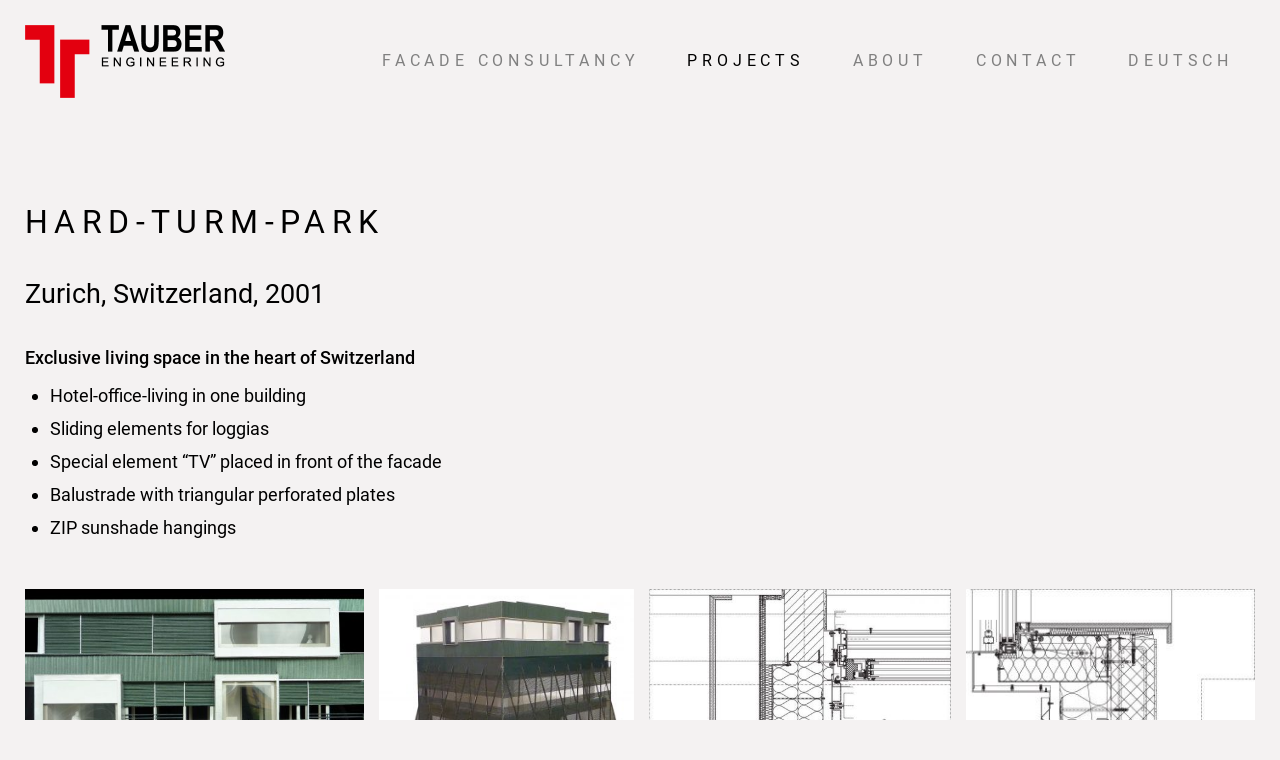

--- FILE ---
content_type: text/html; charset=UTF-8
request_url: https://tauber-e.com/en/projects/hard-turm-park/
body_size: 19869
content:
<!DOCTYPE HTML>
<html lang="en-US" >
<head>
<meta http-equiv="Content-Type" content="text/html; charset=utf-8">
<meta name="viewport" content="width=device-width, initial-scale=1.0">
<title>
            Hard-Turm-Park - Tauber Engineering</title>
<link href="https://tauber-e.com/wp-content/themes/te/css/te-style.css?version=1.0.0" rel="stylesheet" type="text/css" />
<link href="https://tauber-e.com/wp-content/themes/te/css/nav-general.css" rel="stylesheet" type="text/css" />
<meta name='robots' content='index, follow, max-image-preview:large, max-snippet:-1, max-video-preview:-1' />
	<style>img:is([sizes="auto" i], [sizes^="auto," i]) { contain-intrinsic-size: 3000px 1500px }</style>
	<link rel="alternate" href="https://tauber-e.com/de/referenzen/hard-turm-park/" hreflang="de" />
<link rel="alternate" href="https://tauber-e.com/en/projects/hard-turm-park/" hreflang="en" />

	<!-- This site is optimized with the Yoast SEO plugin v26.5 - https://yoast.com/wordpress/plugins/seo/ -->
	<link rel="canonical" href="https://tauber-e.com/en/projects/hard-turm-park/" />
	<meta property="og:locale" content="en_US" />
	<meta property="og:locale:alternate" content="de_DE" />
	<meta property="og:type" content="article" />
	<meta property="og:title" content="Hard-Turm-Park - Tauber Engineering" />
	<meta property="og:description" content="Hard-Turm-Park Zurich, Switzerland, 2001 Exclusive living space in the heart of Switzerland Hotel-office-living in one building Sliding elements for loggias Special element &#8220;TV&#8221; placed in front of the facade Balustrade with triangular perforated plates ZIP sunshade hangings" />
	<meta property="og:url" content="https://tauber-e.com/en/projects/hard-turm-park/" />
	<meta property="og:site_name" content="Tauber Engineering" />
	<meta property="article:modified_time" content="2022-02-28T15:03:13+00:00" />
	<meta name="twitter:card" content="summary_large_image" />
	<script type="application/ld+json" class="yoast-schema-graph">{"@context":"https://schema.org","@graph":[{"@type":"WebPage","@id":"https://tauber-e.com/en/projects/hard-turm-park/","url":"https://tauber-e.com/en/projects/hard-turm-park/","name":"Hard-Turm-Park - Tauber Engineering","isPartOf":{"@id":"https://tauber-e.com/en/#website"},"datePublished":"2022-02-28T15:03:12+00:00","dateModified":"2022-02-28T15:03:13+00:00","breadcrumb":{"@id":"https://tauber-e.com/en/projects/hard-turm-park/#breadcrumb"},"inLanguage":"en-US","potentialAction":[{"@type":"ReadAction","target":["https://tauber-e.com/en/projects/hard-turm-park/"]}]},{"@type":"BreadcrumbList","@id":"https://tauber-e.com/en/projects/hard-turm-park/#breadcrumb","itemListElement":[{"@type":"ListItem","position":1,"name":"Startseite","item":"https://tauber-e.com/en/"},{"@type":"ListItem","position":2,"name":"Projects","item":"https://tauber-e.com/en/projects/"},{"@type":"ListItem","position":3,"name":"Hard-Turm-Park"}]},{"@type":"WebSite","@id":"https://tauber-e.com/en/#website","url":"https://tauber-e.com/en/","name":"Tauber Engineering","description":"","potentialAction":[{"@type":"SearchAction","target":{"@type":"EntryPoint","urlTemplate":"https://tauber-e.com/en/?s={search_term_string}"},"query-input":{"@type":"PropertyValueSpecification","valueRequired":true,"valueName":"search_term_string"}}],"inLanguage":"en-US"}]}</script>
	<!-- / Yoast SEO plugin. -->


<script type="text/javascript">
/* <![CDATA[ */
window._wpemojiSettings = {"baseUrl":"https:\/\/s.w.org\/images\/core\/emoji\/16.0.1\/72x72\/","ext":".png","svgUrl":"https:\/\/s.w.org\/images\/core\/emoji\/16.0.1\/svg\/","svgExt":".svg","source":{"concatemoji":"https:\/\/tauber-e.com\/wp-includes\/js\/wp-emoji-release.min.js?ver=6.8.3"}};
/*! This file is auto-generated */
!function(s,n){var o,i,e;function c(e){try{var t={supportTests:e,timestamp:(new Date).valueOf()};sessionStorage.setItem(o,JSON.stringify(t))}catch(e){}}function p(e,t,n){e.clearRect(0,0,e.canvas.width,e.canvas.height),e.fillText(t,0,0);var t=new Uint32Array(e.getImageData(0,0,e.canvas.width,e.canvas.height).data),a=(e.clearRect(0,0,e.canvas.width,e.canvas.height),e.fillText(n,0,0),new Uint32Array(e.getImageData(0,0,e.canvas.width,e.canvas.height).data));return t.every(function(e,t){return e===a[t]})}function u(e,t){e.clearRect(0,0,e.canvas.width,e.canvas.height),e.fillText(t,0,0);for(var n=e.getImageData(16,16,1,1),a=0;a<n.data.length;a++)if(0!==n.data[a])return!1;return!0}function f(e,t,n,a){switch(t){case"flag":return n(e,"\ud83c\udff3\ufe0f\u200d\u26a7\ufe0f","\ud83c\udff3\ufe0f\u200b\u26a7\ufe0f")?!1:!n(e,"\ud83c\udde8\ud83c\uddf6","\ud83c\udde8\u200b\ud83c\uddf6")&&!n(e,"\ud83c\udff4\udb40\udc67\udb40\udc62\udb40\udc65\udb40\udc6e\udb40\udc67\udb40\udc7f","\ud83c\udff4\u200b\udb40\udc67\u200b\udb40\udc62\u200b\udb40\udc65\u200b\udb40\udc6e\u200b\udb40\udc67\u200b\udb40\udc7f");case"emoji":return!a(e,"\ud83e\udedf")}return!1}function g(e,t,n,a){var r="undefined"!=typeof WorkerGlobalScope&&self instanceof WorkerGlobalScope?new OffscreenCanvas(300,150):s.createElement("canvas"),o=r.getContext("2d",{willReadFrequently:!0}),i=(o.textBaseline="top",o.font="600 32px Arial",{});return e.forEach(function(e){i[e]=t(o,e,n,a)}),i}function t(e){var t=s.createElement("script");t.src=e,t.defer=!0,s.head.appendChild(t)}"undefined"!=typeof Promise&&(o="wpEmojiSettingsSupports",i=["flag","emoji"],n.supports={everything:!0,everythingExceptFlag:!0},e=new Promise(function(e){s.addEventListener("DOMContentLoaded",e,{once:!0})}),new Promise(function(t){var n=function(){try{var e=JSON.parse(sessionStorage.getItem(o));if("object"==typeof e&&"number"==typeof e.timestamp&&(new Date).valueOf()<e.timestamp+604800&&"object"==typeof e.supportTests)return e.supportTests}catch(e){}return null}();if(!n){if("undefined"!=typeof Worker&&"undefined"!=typeof OffscreenCanvas&&"undefined"!=typeof URL&&URL.createObjectURL&&"undefined"!=typeof Blob)try{var e="postMessage("+g.toString()+"("+[JSON.stringify(i),f.toString(),p.toString(),u.toString()].join(",")+"));",a=new Blob([e],{type:"text/javascript"}),r=new Worker(URL.createObjectURL(a),{name:"wpTestEmojiSupports"});return void(r.onmessage=function(e){c(n=e.data),r.terminate(),t(n)})}catch(e){}c(n=g(i,f,p,u))}t(n)}).then(function(e){for(var t in e)n.supports[t]=e[t],n.supports.everything=n.supports.everything&&n.supports[t],"flag"!==t&&(n.supports.everythingExceptFlag=n.supports.everythingExceptFlag&&n.supports[t]);n.supports.everythingExceptFlag=n.supports.everythingExceptFlag&&!n.supports.flag,n.DOMReady=!1,n.readyCallback=function(){n.DOMReady=!0}}).then(function(){return e}).then(function(){var e;n.supports.everything||(n.readyCallback(),(e=n.source||{}).concatemoji?t(e.concatemoji):e.wpemoji&&e.twemoji&&(t(e.twemoji),t(e.wpemoji)))}))}((window,document),window._wpemojiSettings);
/* ]]> */
</script>
<style id='vp-dynamic-styles-Z3QXeQ-inline-css' type='text/css'>
.vp-id-Z3QXeQ .vp-portfolio__items {
  --vp-items__gap: 15px;
}

</style>
<link rel='stylesheet' id='visual-portfolio-css' href='https://tauber-e.com/wp-content/plugins/visual-portfolio/build/assets/css/main.css?ver=1762830304' type='text/css' media='all' />
<link rel='stylesheet' id='visual-portfolio-layout-justified-css' href='https://tauber-e.com/wp-content/plugins/visual-portfolio/build/assets/css/layout-justified.css?ver=1762830304' type='text/css' media='all' />
<link rel='stylesheet' id='simplebar-css' href='https://tauber-e.com/wp-content/plugins/visual-portfolio/assets/vendor/simplebar/dist/simplebar.min.css?ver=5.3.0' type='text/css' media='all' />
<link rel='stylesheet' id='visual-portfolio-custom-scrollbar-css' href='https://tauber-e.com/wp-content/plugins/visual-portfolio/build/assets/css/custom-scrollbar.css?ver=1762830304' type='text/css' media='all' />
<link rel='stylesheet' id='visual-portfolio-lazyload-css' href='https://tauber-e.com/wp-content/plugins/visual-portfolio/build/assets/css/lazyload.css?ver=1762830304' type='text/css' media='all' />
<link rel='stylesheet' id='fancybox-css' href='https://tauber-e.com/wp-content/plugins/visual-portfolio/assets/vendor/fancybox/dist/jquery.fancybox.min.css?ver=3.5.7' type='text/css' media='all' />
<link rel='stylesheet' id='visual-portfolio-popup-fancybox-css' href='https://tauber-e.com/wp-content/plugins/visual-portfolio/build/assets/css/popup-fancybox.css?ver=1762830304' type='text/css' media='all' />
<style id='visual-portfolio-popup-fancybox-inline-css' type='text/css'>
.vp-fancybox .fancybox-bg { background-color: #1e1e1e; }
</style>
<link rel='stylesheet' id='visual-portfolio-errors-default-css' href='https://tauber-e.com/wp-content/plugins/visual-portfolio/templates/errors/style.css?ver=1762830304' type='text/css' media='all' />
<link rel='stylesheet' id='visual-portfolio-items-style-default-css' href='https://tauber-e.com/wp-content/plugins/visual-portfolio/templates/items-list/items-style/style.css?ver=1762830304' type='text/css' media='all' />
<link rel='stylesheet' id='visual-portfolio-notices-default-css' href='https://tauber-e.com/wp-content/plugins/visual-portfolio/templates/notices/style.css?ver=1762830304' type='text/css' media='all' />
<style id='wp-emoji-styles-inline-css' type='text/css'>

	img.wp-smiley, img.emoji {
		display: inline !important;
		border: none !important;
		box-shadow: none !important;
		height: 1em !important;
		width: 1em !important;
		margin: 0 0.07em !important;
		vertical-align: -0.1em !important;
		background: none !important;
		padding: 0 !important;
	}
</style>
<link rel='stylesheet' id='wp-block-library-css' href='https://tauber-e.com/wp-includes/css/dist/block-library/style.min.css?ver=6.8.3' type='text/css' media='all' />
<style id='classic-theme-styles-inline-css' type='text/css'>
/*! This file is auto-generated */
.wp-block-button__link{color:#fff;background-color:#32373c;border-radius:9999px;box-shadow:none;text-decoration:none;padding:calc(.667em + 2px) calc(1.333em + 2px);font-size:1.125em}.wp-block-file__button{background:#32373c;color:#fff;text-decoration:none}
</style>
<link rel='stylesheet' id='visual-portfolio-block-filter-by-category-css' href='https://tauber-e.com/wp-content/plugins/visual-portfolio/build/gutenberg/blocks/filter-by-category/style.css?ver=1762830304' type='text/css' media='all' />
<link rel='stylesheet' id='visual-portfolio-block-pagination-css' href='https://tauber-e.com/wp-content/plugins/visual-portfolio/build/gutenberg/blocks/pagination/style.css?ver=1762830304' type='text/css' media='all' />
<link rel='stylesheet' id='visual-portfolio-block-sort-css' href='https://tauber-e.com/wp-content/plugins/visual-portfolio/build/gutenberg/blocks/sort/style.css?ver=1762830304' type='text/css' media='all' />
<style id='global-styles-inline-css' type='text/css'>
:root{--wp--preset--aspect-ratio--square: 1;--wp--preset--aspect-ratio--4-3: 4/3;--wp--preset--aspect-ratio--3-4: 3/4;--wp--preset--aspect-ratio--3-2: 3/2;--wp--preset--aspect-ratio--2-3: 2/3;--wp--preset--aspect-ratio--16-9: 16/9;--wp--preset--aspect-ratio--9-16: 9/16;--wp--preset--color--black: #000000;--wp--preset--color--cyan-bluish-gray: #abb8c3;--wp--preset--color--white: #ffffff;--wp--preset--color--pale-pink: #f78da7;--wp--preset--color--vivid-red: #cf2e2e;--wp--preset--color--luminous-vivid-orange: #ff6900;--wp--preset--color--luminous-vivid-amber: #fcb900;--wp--preset--color--light-green-cyan: #7bdcb5;--wp--preset--color--vivid-green-cyan: #00d084;--wp--preset--color--pale-cyan-blue: #8ed1fc;--wp--preset--color--vivid-cyan-blue: #0693e3;--wp--preset--color--vivid-purple: #9b51e0;--wp--preset--gradient--vivid-cyan-blue-to-vivid-purple: linear-gradient(135deg,rgba(6,147,227,1) 0%,rgb(155,81,224) 100%);--wp--preset--gradient--light-green-cyan-to-vivid-green-cyan: linear-gradient(135deg,rgb(122,220,180) 0%,rgb(0,208,130) 100%);--wp--preset--gradient--luminous-vivid-amber-to-luminous-vivid-orange: linear-gradient(135deg,rgba(252,185,0,1) 0%,rgba(255,105,0,1) 100%);--wp--preset--gradient--luminous-vivid-orange-to-vivid-red: linear-gradient(135deg,rgba(255,105,0,1) 0%,rgb(207,46,46) 100%);--wp--preset--gradient--very-light-gray-to-cyan-bluish-gray: linear-gradient(135deg,rgb(238,238,238) 0%,rgb(169,184,195) 100%);--wp--preset--gradient--cool-to-warm-spectrum: linear-gradient(135deg,rgb(74,234,220) 0%,rgb(151,120,209) 20%,rgb(207,42,186) 40%,rgb(238,44,130) 60%,rgb(251,105,98) 80%,rgb(254,248,76) 100%);--wp--preset--gradient--blush-light-purple: linear-gradient(135deg,rgb(255,206,236) 0%,rgb(152,150,240) 100%);--wp--preset--gradient--blush-bordeaux: linear-gradient(135deg,rgb(254,205,165) 0%,rgb(254,45,45) 50%,rgb(107,0,62) 100%);--wp--preset--gradient--luminous-dusk: linear-gradient(135deg,rgb(255,203,112) 0%,rgb(199,81,192) 50%,rgb(65,88,208) 100%);--wp--preset--gradient--pale-ocean: linear-gradient(135deg,rgb(255,245,203) 0%,rgb(182,227,212) 50%,rgb(51,167,181) 100%);--wp--preset--gradient--electric-grass: linear-gradient(135deg,rgb(202,248,128) 0%,rgb(113,206,126) 100%);--wp--preset--gradient--midnight: linear-gradient(135deg,rgb(2,3,129) 0%,rgb(40,116,252) 100%);--wp--preset--font-size--small: 13px;--wp--preset--font-size--medium: 20px;--wp--preset--font-size--large: 36px;--wp--preset--font-size--x-large: 42px;--wp--preset--spacing--20: 0.44rem;--wp--preset--spacing--30: 0.67rem;--wp--preset--spacing--40: 1rem;--wp--preset--spacing--50: 1.5rem;--wp--preset--spacing--60: 2.25rem;--wp--preset--spacing--70: 3.38rem;--wp--preset--spacing--80: 5.06rem;--wp--preset--shadow--natural: 6px 6px 9px rgba(0, 0, 0, 0.2);--wp--preset--shadow--deep: 12px 12px 50px rgba(0, 0, 0, 0.4);--wp--preset--shadow--sharp: 6px 6px 0px rgba(0, 0, 0, 0.2);--wp--preset--shadow--outlined: 6px 6px 0px -3px rgba(255, 255, 255, 1), 6px 6px rgba(0, 0, 0, 1);--wp--preset--shadow--crisp: 6px 6px 0px rgba(0, 0, 0, 1);}:where(.is-layout-flex){gap: 0.5em;}:where(.is-layout-grid){gap: 0.5em;}body .is-layout-flex{display: flex;}.is-layout-flex{flex-wrap: wrap;align-items: center;}.is-layout-flex > :is(*, div){margin: 0;}body .is-layout-grid{display: grid;}.is-layout-grid > :is(*, div){margin: 0;}:where(.wp-block-columns.is-layout-flex){gap: 2em;}:where(.wp-block-columns.is-layout-grid){gap: 2em;}:where(.wp-block-post-template.is-layout-flex){gap: 1.25em;}:where(.wp-block-post-template.is-layout-grid){gap: 1.25em;}.has-black-color{color: var(--wp--preset--color--black) !important;}.has-cyan-bluish-gray-color{color: var(--wp--preset--color--cyan-bluish-gray) !important;}.has-white-color{color: var(--wp--preset--color--white) !important;}.has-pale-pink-color{color: var(--wp--preset--color--pale-pink) !important;}.has-vivid-red-color{color: var(--wp--preset--color--vivid-red) !important;}.has-luminous-vivid-orange-color{color: var(--wp--preset--color--luminous-vivid-orange) !important;}.has-luminous-vivid-amber-color{color: var(--wp--preset--color--luminous-vivid-amber) !important;}.has-light-green-cyan-color{color: var(--wp--preset--color--light-green-cyan) !important;}.has-vivid-green-cyan-color{color: var(--wp--preset--color--vivid-green-cyan) !important;}.has-pale-cyan-blue-color{color: var(--wp--preset--color--pale-cyan-blue) !important;}.has-vivid-cyan-blue-color{color: var(--wp--preset--color--vivid-cyan-blue) !important;}.has-vivid-purple-color{color: var(--wp--preset--color--vivid-purple) !important;}.has-black-background-color{background-color: var(--wp--preset--color--black) !important;}.has-cyan-bluish-gray-background-color{background-color: var(--wp--preset--color--cyan-bluish-gray) !important;}.has-white-background-color{background-color: var(--wp--preset--color--white) !important;}.has-pale-pink-background-color{background-color: var(--wp--preset--color--pale-pink) !important;}.has-vivid-red-background-color{background-color: var(--wp--preset--color--vivid-red) !important;}.has-luminous-vivid-orange-background-color{background-color: var(--wp--preset--color--luminous-vivid-orange) !important;}.has-luminous-vivid-amber-background-color{background-color: var(--wp--preset--color--luminous-vivid-amber) !important;}.has-light-green-cyan-background-color{background-color: var(--wp--preset--color--light-green-cyan) !important;}.has-vivid-green-cyan-background-color{background-color: var(--wp--preset--color--vivid-green-cyan) !important;}.has-pale-cyan-blue-background-color{background-color: var(--wp--preset--color--pale-cyan-blue) !important;}.has-vivid-cyan-blue-background-color{background-color: var(--wp--preset--color--vivid-cyan-blue) !important;}.has-vivid-purple-background-color{background-color: var(--wp--preset--color--vivid-purple) !important;}.has-black-border-color{border-color: var(--wp--preset--color--black) !important;}.has-cyan-bluish-gray-border-color{border-color: var(--wp--preset--color--cyan-bluish-gray) !important;}.has-white-border-color{border-color: var(--wp--preset--color--white) !important;}.has-pale-pink-border-color{border-color: var(--wp--preset--color--pale-pink) !important;}.has-vivid-red-border-color{border-color: var(--wp--preset--color--vivid-red) !important;}.has-luminous-vivid-orange-border-color{border-color: var(--wp--preset--color--luminous-vivid-orange) !important;}.has-luminous-vivid-amber-border-color{border-color: var(--wp--preset--color--luminous-vivid-amber) !important;}.has-light-green-cyan-border-color{border-color: var(--wp--preset--color--light-green-cyan) !important;}.has-vivid-green-cyan-border-color{border-color: var(--wp--preset--color--vivid-green-cyan) !important;}.has-pale-cyan-blue-border-color{border-color: var(--wp--preset--color--pale-cyan-blue) !important;}.has-vivid-cyan-blue-border-color{border-color: var(--wp--preset--color--vivid-cyan-blue) !important;}.has-vivid-purple-border-color{border-color: var(--wp--preset--color--vivid-purple) !important;}.has-vivid-cyan-blue-to-vivid-purple-gradient-background{background: var(--wp--preset--gradient--vivid-cyan-blue-to-vivid-purple) !important;}.has-light-green-cyan-to-vivid-green-cyan-gradient-background{background: var(--wp--preset--gradient--light-green-cyan-to-vivid-green-cyan) !important;}.has-luminous-vivid-amber-to-luminous-vivid-orange-gradient-background{background: var(--wp--preset--gradient--luminous-vivid-amber-to-luminous-vivid-orange) !important;}.has-luminous-vivid-orange-to-vivid-red-gradient-background{background: var(--wp--preset--gradient--luminous-vivid-orange-to-vivid-red) !important;}.has-very-light-gray-to-cyan-bluish-gray-gradient-background{background: var(--wp--preset--gradient--very-light-gray-to-cyan-bluish-gray) !important;}.has-cool-to-warm-spectrum-gradient-background{background: var(--wp--preset--gradient--cool-to-warm-spectrum) !important;}.has-blush-light-purple-gradient-background{background: var(--wp--preset--gradient--blush-light-purple) !important;}.has-blush-bordeaux-gradient-background{background: var(--wp--preset--gradient--blush-bordeaux) !important;}.has-luminous-dusk-gradient-background{background: var(--wp--preset--gradient--luminous-dusk) !important;}.has-pale-ocean-gradient-background{background: var(--wp--preset--gradient--pale-ocean) !important;}.has-electric-grass-gradient-background{background: var(--wp--preset--gradient--electric-grass) !important;}.has-midnight-gradient-background{background: var(--wp--preset--gradient--midnight) !important;}.has-small-font-size{font-size: var(--wp--preset--font-size--small) !important;}.has-medium-font-size{font-size: var(--wp--preset--font-size--medium) !important;}.has-large-font-size{font-size: var(--wp--preset--font-size--large) !important;}.has-x-large-font-size{font-size: var(--wp--preset--font-size--x-large) !important;}
:where(.wp-block-post-template.is-layout-flex){gap: 1.25em;}:where(.wp-block-post-template.is-layout-grid){gap: 1.25em;}
:where(.wp-block-columns.is-layout-flex){gap: 2em;}:where(.wp-block-columns.is-layout-grid){gap: 2em;}
:root :where(.wp-block-pullquote){font-size: 1.5em;line-height: 1.6;}
:where(.wp-block-visual-portfolio-loop.is-layout-flex){gap: 1.25em;}:where(.wp-block-visual-portfolio-loop.is-layout-grid){gap: 1.25em;}
</style>
<link rel='stylesheet' id='wpa-css-css' href='https://tauber-e.com/wp-content/plugins/honeypot/includes/css/wpa.css?ver=2.3.04' type='text/css' media='all' />
<style id='generateblocks-inline-css' type='text/css'>
:root{--gb-container-width:1100px;}.gb-container .wp-block-image img{vertical-align:middle;}.gb-grid-wrapper .wp-block-image{margin-bottom:0;}.gb-highlight{background:none;}.gb-shape{line-height:0;}
</style>
<!--n2css--><!--n2js--><script type="text/javascript" src="https://tauber-e.com/wp-includes/js/jquery/jquery.min.js?ver=3.7.1" id="jquery-core-js"></script>
<script type="text/javascript" src="https://tauber-e.com/wp-includes/js/jquery/jquery-migrate.min.js?ver=3.4.1" id="jquery-migrate-js"></script>
<script type="text/javascript" src="https://tauber-e.com/wp-content/themes/te/js/navi.js?ver=6.8.3" id="script1-js"></script>
<script type="text/javascript" src="https://tauber-e.com/wp-content/themes/te/js/jquery.finger.js?ver=6.8.3" id="script2-js"></script>
<script type="text/javascript" src="https://tauber-e.com/wp-content/plugins/responsive-menu-pro/public/js/jquery.touchSwipe.min.js" id="responsive-menu-pro-jquery-touchswipe-js"></script>
<script type="text/javascript" src="https://tauber-e.com/wp-content/plugins/responsive-menu-pro/public/js/noscroll.js" id="responsive-menu-pro-noscroll-js"></script>
<link rel="https://api.w.org/" href="https://tauber-e.com/wp-json/" /><link rel="alternate" title="JSON" type="application/json" href="https://tauber-e.com/wp-json/wp/v2/pages/997" /><link rel="EditURI" type="application/rsd+xml" title="RSD" href="https://tauber-e.com/xmlrpc.php?rsd" />
<meta name="generator" content="WordPress 6.8.3" />
<link rel='shortlink' href='https://tauber-e.com/?p=997' />
<link rel="alternate" title="oEmbed (JSON)" type="application/json+oembed" href="https://tauber-e.com/wp-json/oembed/1.0/embed?url=https%3A%2F%2Ftauber-e.com%2Fen%2Fprojects%2Fhard-turm-park%2F&#038;lang=en" />
<link rel="alternate" title="oEmbed (XML)" type="text/xml+oembed" href="https://tauber-e.com/wp-json/oembed/1.0/embed?url=https%3A%2F%2Ftauber-e.com%2Fen%2Fprojects%2Fhard-turm-park%2F&#038;format=xml&#038;lang=en" />
<script type='text/javascript'>
/* <![CDATA[ */
var VPData = {"version":"3.4.1","pro":false,"__":{"couldnt_retrieve_vp":"Couldn't retrieve Visual Portfolio ID.","pswp_close":"Close (Esc)","pswp_share":"Share","pswp_fs":"Toggle fullscreen","pswp_zoom":"Zoom in\/out","pswp_prev":"Previous (arrow left)","pswp_next":"Next (arrow right)","pswp_share_fb":"Share on Facebook","pswp_share_tw":"Tweet","pswp_share_x":"X","pswp_share_pin":"Pin it","pswp_download":"Download","fancybox_close":"Close","fancybox_next":"Next","fancybox_prev":"Previous","fancybox_error":"The requested content cannot be loaded. <br \/> Please try again later.","fancybox_play_start":"Start slideshow","fancybox_play_stop":"Pause slideshow","fancybox_full_screen":"Full screen","fancybox_thumbs":"Thumbnails","fancybox_download":"Download","fancybox_share":"Share","fancybox_zoom":"Zoom"},"settingsPopupGallery":{"enable_on_wordpress_images":false,"vendor":"fancybox","deep_linking":false,"deep_linking_url_to_share_images":false,"show_arrows":true,"show_counter":true,"show_zoom_button":true,"show_fullscreen_button":true,"show_share_button":true,"show_close_button":true,"show_thumbs":true,"show_download_button":false,"show_slideshow":false,"click_to_zoom":true,"restore_focus":true},"screenSizes":[320,576,768,992,1200]};
/* ]]> */
</script>
		<noscript>
			<style type="text/css">
				.vp-portfolio__preloader-wrap{display:none}.vp-portfolio__filter-wrap,.vp-portfolio__items-wrap,.vp-portfolio__pagination-wrap,.vp-portfolio__sort-wrap{opacity:1;visibility:visible}.vp-portfolio__item .vp-portfolio__item-img noscript+img,.vp-portfolio__thumbnails-wrap{display:none}
			</style>
		</noscript>
				<style type="text/css">
			/* If html does not have either class, do not show lazy loaded images. */
			html:not(.vp-lazyload-enabled):not(.js) .vp-lazyload {
				display: none;
			}
		</style>
		<script>
			document.documentElement.classList.add(
				'vp-lazyload-enabled'
			);
		</script>
				<script>
			(function(){
				// Check if fallback is not necessary.
				if ( CSS.supports('selector(:has(div))') ) {
					return;
				}

				var linkTag = document.createElement("link");
				linkTag.setAttribute('rel', 'stylesheet');
				linkTag.setAttribute('href', 'https://tauber-e.com/wp-content/plugins/visual-portfolio/build/assets/css/lazyload-fallback.css?ver=3.4.1');
				document.head.appendChild(linkTag);

				var scriptTag = document.createElement("script");
				scriptTag.setAttribute('src', 'https://tauber-e.com/wp-content/plugins/visual-portfolio/build/assets/js/lazyload-fallback.js?ver=3.4.1');
				document.head.appendChild(scriptTag);
			}());
		</script>
		<link rel="icon" href="https://tauber-e.com/wp-content/uploads/2022/03/te-logo.png" sizes="32x32" />
<link rel="icon" href="https://tauber-e.com/wp-content/uploads/2022/03/te-logo.png" sizes="192x192" />
<link rel="apple-touch-icon" href="https://tauber-e.com/wp-content/uploads/2022/03/te-logo.png" />
<meta name="msapplication-TileImage" content="https://tauber-e.com/wp-content/uploads/2022/03/te-logo.png" />
<style>button#responsive-menu-pro-button,#responsive-menu-pro-container{display: none;-webkit-text-size-adjust: 100%}#responsive-menu-pro-container{z-index: 99998}@media screen and (max-width:949px){#responsive-menu-pro-container{display: block;position: fixed;top: 0;bottom: 0;padding-bottom: 5px;margin-bottom: -5px;outline: 1px solid transparent;overflow-y: auto;overflow-x: hidden}#responsive-menu-pro-container .responsive-menu-pro-search-box{width: 100%;padding: 0 2%;border-radius: 2px;height: 50px;-webkit-appearance: none}#responsive-menu-pro-container.push-left,#responsive-menu-pro-container.slide-left{transform: translateX(-100%);-ms-transform: translateX(-100%);-webkit-transform: translateX(-100%);-moz-transform: translateX(-100%)}.responsive-menu-pro-open #responsive-menu-pro-container.push-left,.responsive-menu-pro-open #responsive-menu-pro-container.slide-left{transform: translateX(0);-ms-transform: translateX(0);-webkit-transform: translateX(0);-moz-transform: translateX(0)}#responsive-menu-pro-container.push-top,#responsive-menu-pro-container.slide-top{transform: translateY(-100%);-ms-transform: translateY(-100%);-webkit-transform: translateY(-100%);-moz-transform: translateY(-100%)}.responsive-menu-pro-open #responsive-menu-pro-container.push-top,.responsive-menu-pro-open #responsive-menu-pro-container.slide-top{transform: translateY(0);-ms-transform: translateY(0);-webkit-transform: translateY(0);-moz-transform: translateY(0)}#responsive-menu-pro-container.push-right,#responsive-menu-pro-container.slide-right{transform: translateX(100%);-ms-transform: translateX(100%);-webkit-transform: translateX(100%);-moz-transform: translateX(100%)}.responsive-menu-pro-open #responsive-menu-pro-container.push-right,.responsive-menu-pro-open #responsive-menu-pro-container.slide-right{transform: translateX(0);-ms-transform: translateX(0);-webkit-transform: translateX(0);-moz-transform: translateX(0)}#responsive-menu-pro-container.push-bottom,#responsive-menu-pro-container.slide-bottom{transform: translateY(100%);-ms-transform: translateY(100%);-webkit-transform: translateY(100%);-moz-transform: translateY(100%)}.responsive-menu-pro-open #responsive-menu-pro-container.push-bottom,.responsive-menu-pro-open #responsive-menu-pro-container.slide-bottom{transform: translateY(0);-ms-transform: translateY(0);-webkit-transform: translateY(0);-moz-transform: translateY(0)}#responsive-menu-pro-container,#responsive-menu-pro-container:before,#responsive-menu-pro-container:after,#responsive-menu-pro-container *,#responsive-menu-pro-container *:before,#responsive-menu-pro-container *:after{box-sizing: border-box;margin: 0;padding: 0}#responsive-menu-pro-container #responsive-menu-pro-search-box,#responsive-menu-pro-container #responsive-menu-pro-additional-content,#responsive-menu-pro-container #responsive-menu-pro-title{padding: 25px 5%}#responsive-menu-pro-container #responsive-menu-pro,#responsive-menu-pro-container #responsive-menu-pro ul{width: 100%}#responsive-menu-pro-container #responsive-menu-pro ul.responsive-menu-pro-submenu{display: none}#responsive-menu-pro-container #responsive-menu-pro ul.responsive-menu-pro-submenu.responsive-menu-pro-submenu-open{display: block}#responsive-menu-pro-container #responsive-menu-pro ul.responsive-menu-pro-submenu-depth-1 a.responsive-menu-pro-item-link{padding-left:10%}#responsive-menu-pro-container #responsive-menu-pro ul.responsive-menu-pro-submenu-depth-2 a.responsive-menu-pro-item-link{padding-left:15%}#responsive-menu-pro-container #responsive-menu-pro ul.responsive-menu-pro-submenu-depth-3 a.responsive-menu-pro-item-link{padding-left:20%}#responsive-menu-pro-container #responsive-menu-pro ul.responsive-menu-pro-submenu-depth-4 a.responsive-menu-pro-item-link{padding-left:25%}#responsive-menu-pro-container #responsive-menu-pro ul.responsive-menu-pro-submenu-depth-5 a.responsive-menu-pro-item-link{padding-left:30%}#responsive-menu-pro-container li.responsive-menu-pro-item{width: 100%;list-style: none}#responsive-menu-pro-container li.responsive-menu-pro-item a{width: 100%;display: block;text-decoration: none;position: relative}#responsive-menu-pro-container #responsive-menu-pro li.responsive-menu-pro-item a{padding: 0 5%}#responsive-menu-pro-container .responsive-menu-pro-submenu li.responsive-menu-pro-item a{padding: 0 5%}#responsive-menu-pro-container li.responsive-menu-pro-item a .glyphicon,#responsive-menu-pro-container li.responsive-menu-pro-item a .fab,#responsive-menu-pro-container li.responsive-menu-pro-item a .fas{margin-right: 15px}#responsive-menu-pro-container li.responsive-menu-pro-item a .responsive-menu-pro-subarrow{position: absolute;top: 0;bottom: 0;text-align: center;overflow: hidden}#responsive-menu-pro-container li.responsive-menu-pro-item a .responsive-menu-pro-subarrow .glyphicon,#responsive-menu-pro-container li.responsive-menu-pro-item a .responsive-menu-pro-subarrow .fab,#responsive-menu-pro-container li.responsive-menu-pro-item a .responsive-menu-pro-subarrow .fas{margin-right: 0}button#responsive-menu-pro-button .responsive-menu-pro-button-icon-inactive{display: none}button#responsive-menu-pro-button{z-index: 99999;display: none;overflow: hidden;outline: none}button#responsive-menu-pro-button img{max-width: 100%}.responsive-menu-pro-label{display: inline-block;font-weight: 600;margin: 0 5px;vertical-align: middle;pointer-events: none}.responsive-menu-pro-accessible{display: inline-block}.responsive-menu-pro-accessible .responsive-menu-pro-box{display: inline-block;vertical-align: middle}.responsive-menu-pro-label.responsive-menu-pro-label-top,.responsive-menu-pro-label.responsive-menu-pro-label-bottom{display: block;margin: 0 auto}button#responsive-menu-pro-button{padding: 0 0;display: inline-block;cursor: pointer;transition-property: opacity, filter;transition-duration: 0.15s;transition-timing-function: linear;font: inherit;color: inherit;text-transform: none;background-color: transparent;border: 0;margin: 0}.responsive-menu-pro-box{width:35px;height:24px;display: inline-block;position: relative}.responsive-menu-pro-inner{display: block;top: 50%;margin-top:-2px}.responsive-menu-pro-inner,.responsive-menu-pro-inner::before,.responsive-menu-pro-inner::after{width:35px;height:4px;background-color:rgba(0, 0, 0, 1);border-radius: 4px;position: absolute;transition-property: transform;transition-duration: 0.15s;transition-timing-function: ease}.responsive-menu-pro-open .responsive-menu-pro-inner,.responsive-menu-pro-open .responsive-menu-pro-inner::before,.responsive-menu-pro-open .responsive-menu-pro-inner::after{background-color:rgba(0, 0, 0, 1)}button#responsive-menu-pro-button:hover .responsive-menu-pro-inner,button#responsive-menu-pro-button:hover .responsive-menu-pro-inner::before,button#responsive-menu-pro-button:hover .responsive-menu-pro-inner::after,button#responsive-menu-pro-button:hover .responsive-menu-pro-open .responsive-menu-pro-inner,button#responsive-menu-pro-button:hover .responsive-menu-pro-open .responsive-menu-pro-inner::before,button#responsive-menu-pro-button:hover .responsive-menu-pro-open .responsive-menu-pro-inner::after,button#responsive-menu-pro-button:focus .responsive-menu-pro-inner,button#responsive-menu-pro-button:focus .responsive-menu-pro-inner::before,button#responsive-menu-pro-button:focus .responsive-menu-pro-inner::after,button#responsive-menu-pro-button:focus .responsive-menu-pro-open .responsive-menu-pro-inner,button#responsive-menu-pro-button:focus .responsive-menu-pro-open .responsive-menu-pro-inner::before,button#responsive-menu-pro-button:focus .responsive-menu-pro-open .responsive-menu-pro-inner::after{background-color:rgba(0, 0, 0, 1)}.responsive-menu-pro-inner::before,.responsive-menu-pro-inner::after{content: "";display: block}.responsive-menu-pro-inner::before{top:-10px}.responsive-menu-pro-inner::after{bottom:-10px}.responsive-menu-pro-boring .responsive-menu-pro-inner,.responsive-menu-pro-boring .responsive-menu-pro-inner::before,.responsive-menu-pro-boring .responsive-menu-pro-inner::after{transition-property: none}.responsive-menu-pro-boring.is-active .responsive-menu-pro-inner{transform: rotate(45deg)}.responsive-menu-pro-boring.is-active .responsive-menu-pro-inner::before{top: 0;opacity: 0}.responsive-menu-pro-boring.is-active .responsive-menu-pro-inner::after{bottom: 0;transform: rotate(-90deg)}button#responsive-menu-pro-button{width:55px;height:55px;position:fixed;top:65px;right:5px;display: inline-block;transition: transform 0.5s, background-color 0.5s;background:rgba(244, 242, 242, 1)}.responsive-menu-pro-open button#responsive-menu-pro-button:hover,.responsive-menu-pro-open button#responsive-menu-pro-button:focus,button#responsive-menu-pro-button:hover,button#responsive-menu-pro-button:focus{background:rgba(244, 242, 242, 1)}.responsive-menu-pro-open button#responsive-menu-pro-button{background:rgba(244, 242, 242, 1)}button#responsive-menu-pro-button .responsive-menu-pro-box{color:rgba(0, 0, 0, 1);pointer-events: none}.responsive-menu-pro-open button#responsive-menu-pro-button .responsive-menu-pro-box{color:rgba(0, 0, 0, 1)}.responsive-menu-pro-label{color:#ffffff;font-size:14px;line-height:13px;pointer-events: none}.responsive-menu-pro-label .responsive-menu-pro-button-text-open{display: none}.responsive-menu-pro-fade-top #responsive-menu-pro-container,.responsive-menu-pro-fade-left #responsive-menu-pro-container,.responsive-menu-pro-fade-right #responsive-menu-pro-container,.responsive-menu-pro-fade-bottom #responsive-menu-pro-container{display: none}#responsive-menu-pro-mask{position: fixed;z-index: 99997;top: 0;left: 0;overflow: hidden;width: 100%;height: 100%;visibility:hidden;opacity:0;background-color: rgba(0, 0, 0, 0);transition: all 0.5s}.responsive-menu-pro-open #responsive-menu-pro-mask{visibility:visible;opacity:1;background-color:rgba(135, 135, 135, 0.7);transition:visibility 0.5s linear,opacity 0.5s linear}#wrapper{transition: transform 0.5s}html.responsive-menu-open,.responsive-menu-open body{width: 100%}#responsive-menu-pro-container{width:250px;right: 0;background:rgba(244, 242, 242, 1);transition: transform 0.5s;text-align:left}#responsive-menu-pro-container #responsive-menu-pro-wrapper{background:rgba(244, 242, 242, 1)}#responsive-menu-pro-container #responsive-menu-pro-additional-content{color:#ffffff}#responsive-menu-pro-container .responsive-menu-pro-search-box{background:#ffffff;border: 2px solid #dadada;color:#333333}#responsive-menu-pro-container .responsive-menu-pro-search-box:-ms-input-placeholder{color:#c7c7cd}#responsive-menu-pro-container .responsive-menu-pro-search-box::-webkit-input-placeholder{color:#c7c7cd}#responsive-menu-pro-container .responsive-menu-pro-search-box:-moz-placeholder{color:#c7c7cd;opacity: 1}#responsive-menu-pro-container .responsive-menu-pro-search-box::-moz-placeholder{color:#c7c7cd;opacity: 1}#responsive-menu-pro-container .responsive-menu-pro-item-link,#responsive-menu-pro-container #responsive-menu-pro-title,#responsive-menu-pro-container .responsive-menu-pro-subarrow{transition: background-color 0.5s,border-color 0.5s,color 0.5s}#responsive-menu-pro-container #responsive-menu-pro-title{background-color:#212121;color:#ffffff;font-size:13px;text-align:left}#responsive-menu-pro-container #responsive-menu-pro-title a{color:#ffffff;font-size:13px;text-decoration: none}#responsive-menu-pro-container #responsive-menu-pro-title a:hover{color:#ffffff}#responsive-menu-pro-container #responsive-menu-pro-title:hover{background-color:#212121;color:#ffffff}#responsive-menu-pro-container #responsive-menu-pro-title:hover a{color:#ffffff}#responsive-menu-pro-container #responsive-menu-pro-title #responsive-menu-pro-title-image{display: inline-block;vertical-align: middle;max-width: 100%;margin-bottom: 15px}#responsive-menu-pro-container #responsive-menu-pro-title #responsive-menu-pro-title-image img{max-width: 100%}#responsive-menu-pro-container #responsive-menu-pro > li.responsive-menu-pro-item:first-child > a{border-top:0px solid #212121}#responsive-menu-pro-container #responsive-menu-pro li.responsive-menu-pro-item .responsive-menu-pro-item-link{font-size:22px}#responsive-menu-pro-container #responsive-menu-pro li.responsive-menu-pro-item a{line-height:50px;border-bottom:0px solid #212121;color:rgba(0, 0, 0, 1);background-color:rgba(244, 242, 242, 1);height:50px}#responsive-menu-pro-container #responsive-menu-pro li.responsive-menu-pro-item a:hover,#responsive-menu-pro-container #responsive-menu-pro li.responsive-menu-pro-item a:focus{color:rgba(0, 0, 0, 1);background-color:rgba(244, 242, 242, 1);border-color:#212121}#responsive-menu-pro-container #responsive-menu-pro li.responsive-menu-pro-item a:hover .responsive-menu-pro-subarrow,#responsive-menu-pro-container #responsive-menu-pro li.responsive-menu-pro-item a:focus .responsive-menu-pro-subarrow{color:rgba(0, 0, 0, 1);border-color:rgba(64, 64, 64, 0);background-color:rgba(255, 255, 255, 1)}#responsive-menu-pro-container #responsive-menu-pro li.responsive-menu-pro-item a:hover .responsive-menu-pro-subarrow.responsive-menu-pro-subarrow-active,#responsive-menu-pro-container #responsive-menu-pro li.responsive-menu-pro-item a:focus .responsive-menu-pro-subarrow.responsive-menu-pro-subarrow-active{color:rgba(0, 0, 0, 1);border-color:rgba(64, 64, 64, 0);background-color:rgba(255, 255, 255, 1)}#responsive-menu-pro-container #responsive-menu-pro li.responsive-menu-pro-item a .responsive-menu-pro-subarrow{right: 0;height:50px;line-height:50px;width:50px;color:rgba(0, 0, 0, 1);border-left:0px solid rgba(33, 33, 33, 0);background-color:rgba(255, 255, 255, 1)}#responsive-menu-pro-container #responsive-menu-pro li.responsive-menu-pro-item a .responsive-menu-pro-subarrow.responsive-menu-pro-subarrow-active{color:rgba(0, 0, 0, 1);border-color:rgba(33, 33, 33, 0);background-color:rgba(255, 255, 255, 1)}#responsive-menu-pro-container #responsive-menu-pro li.responsive-menu-pro-item a .responsive-menu-pro-subarrow.responsive-menu-pro-subarrow-active:hover,#responsive-menu-pro-container #responsive-menu-pro li.responsive-menu-pro-item a .responsive-menu-pro-subarrow.responsive-menu-pro-subarrow-active:focus{color:rgba(0, 0, 0, 1);border-color:rgba(64, 64, 64, 0);background-color:rgba(255, 255, 255, 1)}#responsive-menu-pro-container #responsive-menu-pro li.responsive-menu-pro-item a .responsive-menu-pro-subarrow:hover,#responsive-menu-pro-container #responsive-menu-pro li.responsive-menu-pro-item a .responsive-menu-pro-subarrow:focus{color:rgba(0, 0, 0, 1);border-color:rgba(64, 64, 64, 0);background-color:rgba(255, 255, 255, 1)}#responsive-menu-pro-container #responsive-menu-pro li.responsive-menu-pro-item.responsive-menu-pro-current-item > .responsive-menu-pro-item-link{background-color:rgba(200, 200, 200, 1);color:rgba(0, 0, 0, 1);border-color:#212121}#responsive-menu-pro-container #responsive-menu-pro li.responsive-menu-pro-item.responsive-menu-pro-current-item > .responsive-menu-pro-item-link:hover{background-color:rgba(200, 200, 200, 1);color:rgba(0, 0, 0, 1);border-color:#3f3f3f}#responsive-menu-pro-container #responsive-menu-pro ul.responsive-menu-pro-submenu li.responsive-menu-pro-item .responsive-menu-pro-item-link{font-family:'Weiss';font-size:22px;text-align:left}#responsive-menu-pro-container #responsive-menu-pro ul.responsive-menu-pro-submenu li.responsive-menu-pro-item a{height:50px;line-height:50px;border-bottom:0px solid #212121;color:rgba(0, 0, 0, 1);background-color:rgba(255, 255, 255, 1)}#responsive-menu-pro-container #responsive-menu-pro ul.responsive-menu-pro-submenu li.responsive-menu-pro-item a:hover,#responsive-menu-pro-container #responsive-menu-pro ul.responsive-menu-pro-submenu li.responsive-menu-pro-item a:focus{color:rgba(0, 0, 0, 1);background-color:rgba(255, 255, 255, 1);border-color:#212121}#responsive-menu-pro-container #responsive-menu-pro ul.responsive-menu-pro-submenu li.responsive-menu-pro-item a:hover .responsive-menu-pro-subarrow{color:rgba(0, 0, 0, 1);border-color:rgba(64, 64, 64, 0);background-color:rgba(255, 255, 255, 1)}#responsive-menu-pro-container #responsive-menu-pro ul.responsive-menu-pro-submenu li.responsive-menu-pro-item a:hover .responsive-menu-pro-subarrow.responsive-menu-pro-subarrow-active{color:rgba(0, 0, 0, 1);border-color:rgba(64, 64, 64, 0);background-color:rgba(255, 255, 255, 1)}#responsive-menu-pro-container #responsive-menu-pro ul.responsive-menu-pro-submenu li.responsive-menu-pro-item a .responsive-menu-pro-subarrow{left:unset;right:0;height:40px;line-height:40px;width:40px;color:rgba(0, 0, 0, 1);border-left:0px solid rgba(33, 33, 33, 0);border-right:unset;background-color:rgba(255, 255, 255, 1)}#responsive-menu-pro-container #responsive-menu-pro ul.responsive-menu-pro-submenu li.responsive-menu-pro-item a .responsive-menu-pro-subarrow.responsive-menu-pro-subarrow-active{color:rgba(0, 0, 0, 1);border-color:rgba(33, 33, 33, 0);background-color:rgba(255, 255, 255, 1)}#responsive-menu-pro-container #responsive-menu-pro ul.responsive-menu-pro-submenu li.responsive-menu-pro-item a .responsive-menu-pro-subarrow.responsive-menu-pro-subarrow-active:hover{color:rgba(0, 0, 0, 1);border-color:rgba(64, 64, 64, 0);background-color:rgba(255, 255, 255, 1)}#responsive-menu-pro-container #responsive-menu-pro ul.responsive-menu-pro-submenu li.responsive-menu-pro-item a .responsive-menu-pro-subarrow:hover{color:rgba(0, 0, 0, 1);border-color:rgba(64, 64, 64, 0);background-color:rgba(255, 255, 255, 1)}#responsive-menu-pro-container #responsive-menu-pro ul.responsive-menu-pro-submenu li.responsive-menu-pro-item.responsive-menu-pro-current-item > .responsive-menu-pro-item-link{background-color:rgba(144, 198, 198, 1);color:#ffffff;border-color:#212121}#responsive-menu-pro-container #responsive-menu-pro ul.responsive-menu-pro-submenu li.responsive-menu-pro-item.responsive-menu-pro-current-item > .responsive-menu-pro-item-link:hover{background-color:rgba(144, 198, 198, 1);color:#ffffff;border-color:#3f3f3f}}.responsive-menu-pro-subarrow{font-size: 16px}#responsive-menu-pro-container{margin-top: 140px !important}</style><script>jQuery(document).ready(function($){var ResponsiveMenuPro ={trigger: '#responsive-menu-pro-button',animationSpeed:500,breakpoint:949,isOpen: false,activeClass: 'is-active',container: '#responsive-menu-pro-container',openClass: 'responsive-menu-pro-open',activeArrow: '▲',inactiveArrow: '▼',wrapper: '#responsive-menu-pro-wrapper',linkElement: '.responsive-menu-pro-item-link',subMenuTransitionTime:200,originalHeight: '',openMenu: function(){$(this.trigger).addClass(this.activeClass);$('html').addClass(this.openClass);$('.responsive-menu-pro-button-icon-active').hide();$('.responsive-menu-pro-button-icon-inactive').show();this.setWrapperTranslate();this.isOpen = true},closeMenu: function(){$(this.trigger).removeClass(this.activeClass);$('html').removeClass(this.openClass);$('.responsive-menu-pro-button-icon-inactive').hide();$('.responsive-menu-pro-button-icon-active').show();this.clearWrapperTranslate();$("#responsive-menu-pro > li").removeAttr('style');this.isOpen = false},triggerMenu: function(){this.isOpen ? this.closeMenu() : this.openMenu()},triggerSubArrow: function(subarrow){var sub_menu = $(subarrow).parent().siblings('.responsive-menu-pro-submenu');var self = this;var top_siblings = sub_menu.parents('.responsive-menu-pro-item-has-children').last().siblings('.responsive-menu-pro-item-has-children');var first_siblings = sub_menu.parents('.responsive-menu-pro-item-has-children').first().siblings('.responsive-menu-pro-item-has-children');top_siblings.children('.responsive-menu-pro-submenu').slideUp(self.subMenuTransitionTime, 'linear').removeClass('responsive-menu-pro-submenu-open');top_siblings.each(function(){$(this).find('.responsive-menu-pro-subarrow').first().html(self.inactiveArrow);$(this).find('.responsive-menu-pro-subarrow').first().removeClass('responsive-menu-pro-subarrow-active')});first_siblings.children('.responsive-menu-pro-submenu').slideUp(self.subMenuTransitionTime, 'linear').removeClass('responsive-menu-pro-submenu-open');first_siblings.each(function(){$(this).find('.responsive-menu-pro-subarrow').first().html(self.inactiveArrow);$(this).find('.responsive-menu-pro-subarrow').first().removeClass('responsive-menu-pro-subarrow-active')});if(sub_menu.hasClass('responsive-menu-pro-submenu-open')){sub_menu.slideUp(self.subMenuTransitionTime, 'linear',function(){$(this).css('display', '')}).removeClass('responsive-menu-pro-submenu-open');$(subarrow).html(this.inactiveArrow);$(subarrow).removeClass('responsive-menu-pro-subarrow-active')}else{sub_menu.slideDown(self.subMenuTransitionTime, 'linear').addClass('responsive-menu-pro-submenu-open');$(subarrow).html(this.activeArrow);$(subarrow).addClass('responsive-menu-pro-subarrow-active')}},menuHeight: function(){return $(this.container).height()},menuWidth: function(){return $(this.container).width()},wrapperHeight: function(){return $(this.wrapper).height()},setWrapperTranslate: function(){switch('right'){case 'left':translate = 'translateX(' + this.menuWidth() + 'px)';break;case 'right':translate = 'translateX(-' + this.menuWidth() + 'px)';break;case 'top':translate = 'translateY(' + this.wrapperHeight() + 'px)';break;case 'bottom':translate = 'translateY(-' + this.menuHeight() + 'px)';break}},clearWrapperTranslate: function(){var self = this},init: function(){var self = this;$('#responsive-menu-pro-container').swipe({swipe:function(event, direction, distance, duration, fingerCount, fingerData){if($(window).width() < self.breakpoint){if (direction == 'right'){self.closeMenu()}}},threshold: 25,allowPageScroll: "vertical",excludedElements: "button, input, select, textarea, a, .noSwipe, .responsive-menu-pro-search-box"});$(this.trigger).on('click', function(e){e.stopPropagation();self.triggerMenu()});$(this.trigger).on( 'mouseup', function(){$(self.trigger).trigger('blur')});$('.responsive-menu-pro-subarrow').on('click', function(e){e.preventDefault();e.stopPropagation();self.triggerSubArrow(this)});$(window).on( 'resize', function(){if($(window).width() >= self.breakpoint){if(self.isOpen){self.closeMenu()}$('#responsive-menu-pro, .responsive-menu-pro-submenu').removeAttr('style')}else{if($('.responsive-menu-pro-open').length > 0){self.setWrapperTranslate()}}});$('.responsive-menu-pro-item-has-children > ' + this.linkElement).on('click', function(e){if($(window).width() < self.breakpoint){e.preventDefault();self.triggerSubArrow($(this).children('.responsive-menu-pro-subarrow').first())}});$(this.trigger).on( 'mousedown', function(e){e.preventDefault();e.stopPropagation()});if (jQuery('#responsive-menu-pro-button').css('display') != 'none'){$('#responsive-menu-pro-button,#responsive-menu-pro a.responsive-menu-pro-item-link,#responsive-menu-pro-wrapper input').on( 'focus', function(){$(this).addClass('is-active');$('html').addClass('responsive-menu-pro-open');$('#responsive-menu-pro li').css({"opacity": "1", "margin-left": "0"})});$('a,input,button').on( 'focusout', function( event ){if ( ! $(this).parents('#responsive-menu-pro-container').length ){$('html').removeClass('responsive-menu-pro-open');$('#responsive-menu-pro-button').removeClass('is-active')}})}else{}$('#responsive-menu-pro a.responsive-menu-pro-item-link').on( 'keydown', function(event){if ( [13,27,32,35,36,37,38,39,40].indexOf( event.keyCode) == -1){return}var link = $(this);switch(event.keyCode){case 13:link.click();break;case 27:var dropdown = link.parent('li').parents('.responsive-menu-pro-submenu');if ( dropdown.length > 0 ){dropdown.hide();dropdown.prev().focus()}break;case 32:var dropdown = link.parent('li').find('.responsive-menu-pro-submenu');if ( dropdown.length > 0 ){dropdown.show();dropdown.find('a, input, button, textarea').filter(':visible').first().focus()}break;case 35:var dropdown = link.parent('li').find('.responsive-menu-pro-submenu');if ( dropdown.length > 0 ){dropdown.hide()}$(this).parents('#responsive-menu-pro').find('a.responsive-menu-pro-item-link').filter(':visible').last().focus();break;case 36:var dropdown = link.parent('li').find('.responsive-menu-pro-submenu');if( dropdown.length > 0 ){dropdown.hide()}$(this).parents('#responsive-menu-pro').find('a.responsive-menu-pro-item-link').filter(':visible').first().focus();break;case 37:event.preventDefault();event.stopPropagation();if ( link.parent('li').prevAll('li').filter(':visible').first().length == 0){link.parent('li').nextAll('li').filter(':visible').last().find('a').first().focus()}else{link.parent('li').prevAll('li').filter(':visible').first().find('a').first().focus()}if ( link.parent('li').children('.responsive-menu-pro-submenu').length ){link.parent('li').children('.responsive-menu-pro-submenu').hide()}break;case 38:var dropdown = link.parent('li').find('.responsive-menu-pro-submenu');if( dropdown.length > 0 ){event.preventDefault();event.stopPropagation();dropdown.find('a, input, button, textarea').filter(':visible').first().focus()}else{if ( link.parent('li').prevAll('li').filter(':visible').first().length == 0){link.parent('li').nextAll('li').filter(':visible').last().find('a').first().focus()}else{link.parent('li').prevAll('li').filter(':visible').first().find('a').first().focus()}}break;case 39:event.preventDefault();event.stopPropagation();if( link.parent('li').nextAll('li').filter(':visible').first().length == 0){link.parent('li').prevAll('li').filter(':visible').last().find('a').first().focus()}else{link.parent('li').nextAll('li').filter(':visible').first().find('a').first().focus()}if ( link.parent('li').children('.responsive-menu-pro-submenu').length ){link.parent('li').children('.responsive-menu-pro-submenu').hide()}break;case 40:var dropdown = link.parent('li').find('.responsive-menu-pro-submenu');if ( dropdown.length > 0 ){event.preventDefault();event.stopPropagation();dropdown.find('a, input, button, textarea').filter(':visible').first().focus()}else{if( link.parent('li').nextAll('li').filter(':visible').first().length == 0){link.parent('li').prevAll('li').filter(':visible').last().find('a').first().focus()}else{link.parent('li').nextAll('li').filter(':visible').first().find('a').first().focus()}}break}})}};ResponsiveMenuPro.init()});</script></head>
<body class="wp-singular page-template-default page page-id-997 page-child parent-pageid-966 wp-theme-te responsive-menu-pro-slide-right">

<button id="responsive-menu-pro-button"
        class="responsive-menu-pro-button responsive-menu-pro-boring responsive-menu-pro-accessible"
        type="button"
        aria-label="Menu">
    <span class="responsive-menu-pro-box"><span class="responsive-menu-pro-inner"></span>
    </span></button><div id="responsive-menu-pro-container" class=" slide-right">
    <div id="responsive-menu-pro-wrapper" role="navigation" aria-label="mainnav"><ul id="responsive-menu-pro" role="menubar" aria-label="mainnav" ><li id="responsive-menu-pro-item-972" class=" menu-item menu-item-type-post_type menu-item-object-page responsive-menu-pro-item" role="none"><a href="https://tauber-e.com/en/facade-consultancy/" class="responsive-menu-pro-item-link" role="menuitem">Facade Consultancy</a></li><li id="responsive-menu-pro-item-969" class=" menu-item menu-item-type-post_type menu-item-object-page current-page-ancestor responsive-menu-pro-item" role="none"><a href="https://tauber-e.com/en/projects/" class="responsive-menu-pro-item-link" role="menuitem">Projects</a></li><li id="responsive-menu-pro-item-971" class=" menu-item menu-item-type-post_type menu-item-object-page responsive-menu-pro-item" role="none"><a href="https://tauber-e.com/en/about-2/" class="responsive-menu-pro-item-link" role="menuitem">About</a></li><li id="responsive-menu-pro-item-970" class=" menu-item menu-item-type-post_type menu-item-object-page responsive-menu-pro-item" role="none"><a href="https://tauber-e.com/en/contact/" class="responsive-menu-pro-item-link" role="menuitem">Contact</a></li><li id="responsive-menu-pro-item-953-de" class="lang-item lang-item-10 lang-item-de lang-item-first menu-item menu-item-type-custom menu-item-object-custom responsive-menu-pro-item" role="none"><a href="https://tauber-e.com/de/referenzen/hard-turm-park/" class="responsive-menu-pro-item-link" role="menuitem" hreflang="de-DE" lang="de-DE">Deutsch</a></li></ul>    </div>
</div>    <div id="responsive-menu-pro-mask"></div>  <div id="wrapper">    
      <header>
        <a href="https://tauber-e.com"><img src="https://tauber-e.com/wp-content/themes/te/img/tauber-engineering-logo.png" id="logo"></a>
        <div class="mainnav-wrapper"><div class="menu-mainnav-en-container"><ul id="menu-mainnav-en" class="mainnav"><li id="menu-item-972" class="menu-item menu-item-type-post_type menu-item-object-page menu-item-972"><a href="https://tauber-e.com/en/facade-consultancy/">Facade Consultancy</a></li>
<li id="menu-item-969" class="menu-item menu-item-type-post_type menu-item-object-page current-page-ancestor menu-item-969"><a href="https://tauber-e.com/en/projects/">Projects</a></li>
<li id="menu-item-971" class="menu-item menu-item-type-post_type menu-item-object-page menu-item-971"><a href="https://tauber-e.com/en/about-2/">About</a></li>
<li id="menu-item-970" class="menu-item menu-item-type-post_type menu-item-object-page menu-item-970"><a href="https://tauber-e.com/en/contact/">Contact</a></li>
<li id="menu-item-953-de" class="lang-item lang-item-10 lang-item-de lang-item-first menu-item menu-item-type-custom menu-item-object-custom menu-item-953-de"><a href="https://tauber-e.com/de/referenzen/hard-turm-park/" hreflang="de-DE" lang="de-DE">Deutsch</a></li>
</ul></div></div>
      </header>
      <div class="clearfix"></div>   
<div id="contentwrapper" class="page_content"> 
	<div id="content">
            
<h1 class="wp-block-heading">Hard-Turm-Park</h1>



<h2 class="wp-block-heading">Zurich, Switzerland, 2001</h2>



<p><strong>Exclusive living space in the heart of Switzerland</strong></p>



<ul class="wp-block-list"><li>Hotel-office-living in one building</li><li>Sliding elements for loggias</li><li>Special element &#8220;TV&#8221; placed in front of the facade</li><li>Balustrade with triangular perforated plates</li><li>ZIP sunshade hangings</li></ul>


<div class="wp-block-visual-portfolio">
<div class="vp-portfolio vp-uid-cd147110 vp-id-Z3QXeQ"
	data-vp-layout="justified" data-vp-content-source="images" data-vp-items-style="default" data-vp-items-click-action="popup_gallery" data-vp-items-gap="15" data-vp-items-gap-vertical="" data-vp-pagination="load-more" data-vp-next-page-url="" data-vp-justified-row-height="200" data-vp-justified-row-height-tolerance="0.25" data-vp-justified-max-rows-count="0" data-vp-justified-last-row="left" >
	<div class="vp-portfolio__preloader-wrap">
		<div class="vp-portfolio__preloader">
			<img decoding="async" loading="eager" src="https://tauber-e.com/wp-content/plugins/visual-portfolio/assets/images/logo-dark.svg" alt="Visual Portfolio, Posts &amp; Image Gallery for WordPress" width="20" height="20" data-skip-lazy>
		</div>
	</div>
		<div class="vp-portfolio__items-wrap">
			
<div class="vp-portfolio__items vp-portfolio__items-style-default vp-portfolio__items-show-overlay-hover">

		<div		class="vp-portfolio__item-wrap vp-portfolio__item-uid-1a1b6735" data-vp-filter="" 		>
			<template class="vp-portfolio__item-popup" data-vp-popup-img="https://tauber-e.com/wp-content/uploads/2022/02/Hard-Turm-Park-Zuerich-01.jpg" data-vp-popup-img-srcset="https://tauber-e.com/wp-content/uploads/2022/02/Hard-Turm-Park-Zuerich-01.jpg 1417w, https://tauber-e.com/wp-content/uploads/2022/02/Hard-Turm-Park-Zuerich-01-300x206.jpg 300w, https://tauber-e.com/wp-content/uploads/2022/02/Hard-Turm-Park-Zuerich-01-1024x704.jpg 1024w, https://tauber-e.com/wp-content/uploads/2022/02/Hard-Turm-Park-Zuerich-01-768x528.jpg 768w, https://tauber-e.com/wp-content/uploads/2022/02/Hard-Turm-Park-Zuerich-01-500x344.jpg 500w, https://tauber-e.com/wp-content/uploads/2022/02/Hard-Turm-Park-Zuerich-01-800x550.jpg 800w, https://tauber-e.com/wp-content/uploads/2022/02/Hard-Turm-Park-Zuerich-01-1280x880.jpg 1280w" data-vp-popup-img-size="1417x974" data-vp-popup-md-img="https://tauber-e.com/wp-content/uploads/2022/02/Hard-Turm-Park-Zuerich-01-800x550.jpg" data-vp-popup-md-img-size="800x550" data-vp-popup-sm-img="https://tauber-e.com/wp-content/uploads/2022/02/Hard-Turm-Park-Zuerich-01-500x344.jpg" data-vp-popup-sm-img-size="500x344">
	</template>
						<figure class="vp-portfolio__item">
				
<div class="vp-portfolio__item-img-wrap">
	<div class="vp-portfolio__item-img">
			<a
		href="https://tauber-e.com/wp-content/uploads/2022/02/Hard-Turm-Park-Zuerich-01.jpg"
			>
	
		<noscript><img fetchpriority="high" decoding="async" width="1417" height="974" data-skip-lazy src="https://tauber-e.com/wp-content/uploads/2022/02/Hard-Turm-Park-Zuerich-01.jpg" class="wp-image-555" alt="" srcset="https://tauber-e.com/wp-content/uploads/2022/02/Hard-Turm-Park-Zuerich-01.jpg 1417w, https://tauber-e.com/wp-content/uploads/2022/02/Hard-Turm-Park-Zuerich-01-300x206.jpg 300w, https://tauber-e.com/wp-content/uploads/2022/02/Hard-Turm-Park-Zuerich-01-1024x704.jpg 1024w, https://tauber-e.com/wp-content/uploads/2022/02/Hard-Turm-Park-Zuerich-01-768x528.jpg 768w, https://tauber-e.com/wp-content/uploads/2022/02/Hard-Turm-Park-Zuerich-01-500x344.jpg 500w, https://tauber-e.com/wp-content/uploads/2022/02/Hard-Turm-Park-Zuerich-01-800x550.jpg 800w, https://tauber-e.com/wp-content/uploads/2022/02/Hard-Turm-Park-Zuerich-01-1280x880.jpg 1280w" sizes="(max-width: 1417px) 100vw, 1417px" /></noscript><img decoding="async" width="1417" height="974" src="https://tauber-e.com/wp-content/uploads/2022/02/Hard-Turm-Park-Zuerich-01.jpg" class="wp-image-555 vp-lazyload" alt srcset="[data-uri]" data-src="https://tauber-e.com/wp-content/uploads/2022/02/Hard-Turm-Park-Zuerich-01.jpg" data-srcset="https://tauber-e.com/wp-content/uploads/2022/02/Hard-Turm-Park-Zuerich-01.jpg 1417w, https://tauber-e.com/wp-content/uploads/2022/02/Hard-Turm-Park-Zuerich-01-300x206.jpg 300w, https://tauber-e.com/wp-content/uploads/2022/02/Hard-Turm-Park-Zuerich-01-1024x704.jpg 1024w, https://tauber-e.com/wp-content/uploads/2022/02/Hard-Turm-Park-Zuerich-01-768x528.jpg 768w, https://tauber-e.com/wp-content/uploads/2022/02/Hard-Turm-Park-Zuerich-01-500x344.jpg 500w, https://tauber-e.com/wp-content/uploads/2022/02/Hard-Turm-Park-Zuerich-01-800x550.jpg 800w, https://tauber-e.com/wp-content/uploads/2022/02/Hard-Turm-Park-Zuerich-01-1280x880.jpg 1280w" data-sizes="auto" loading="eager">
		<div class="vp-portfolio__item-overlay">
					</div>

		</a>	</div>
</div>

			</figure>
					</div>
		
		<div		class="vp-portfolio__item-wrap vp-portfolio__item-uid-3bae51ea" data-vp-filter="" 		>
			<template class="vp-portfolio__item-popup" data-vp-popup-img="https://tauber-e.com/wp-content/uploads/2022/02/Hard-Turm-Park-Zuerich-02.jpg" data-vp-popup-img-srcset="https://tauber-e.com/wp-content/uploads/2022/02/Hard-Turm-Park-Zuerich-02.jpg 1402w, https://tauber-e.com/wp-content/uploads/2022/02/Hard-Turm-Park-Zuerich-02-300x274.jpg 300w, https://tauber-e.com/wp-content/uploads/2022/02/Hard-Turm-Park-Zuerich-02-1024x936.jpg 1024w, https://tauber-e.com/wp-content/uploads/2022/02/Hard-Turm-Park-Zuerich-02-768x702.jpg 768w, https://tauber-e.com/wp-content/uploads/2022/02/Hard-Turm-Park-Zuerich-02-500x457.jpg 500w, https://tauber-e.com/wp-content/uploads/2022/02/Hard-Turm-Park-Zuerich-02-800x732.jpg 800w, https://tauber-e.com/wp-content/uploads/2022/02/Hard-Turm-Park-Zuerich-02-1280x1170.jpg 1280w" data-vp-popup-img-size="1402x1282" data-vp-popup-md-img="https://tauber-e.com/wp-content/uploads/2022/02/Hard-Turm-Park-Zuerich-02-800x732.jpg" data-vp-popup-md-img-size="800x732" data-vp-popup-sm-img="https://tauber-e.com/wp-content/uploads/2022/02/Hard-Turm-Park-Zuerich-02-500x457.jpg" data-vp-popup-sm-img-size="500x457">
	</template>
						<figure class="vp-portfolio__item">
				
<div class="vp-portfolio__item-img-wrap">
	<div class="vp-portfolio__item-img">
			<a
		href="https://tauber-e.com/wp-content/uploads/2022/02/Hard-Turm-Park-Zuerich-02.jpg"
			>
	
		<noscript><img decoding="async" width="1402" height="1282" data-skip-lazy src="https://tauber-e.com/wp-content/uploads/2022/02/Hard-Turm-Park-Zuerich-02.jpg" class="wp-image-556" alt="" srcset="https://tauber-e.com/wp-content/uploads/2022/02/Hard-Turm-Park-Zuerich-02.jpg 1402w, https://tauber-e.com/wp-content/uploads/2022/02/Hard-Turm-Park-Zuerich-02-300x274.jpg 300w, https://tauber-e.com/wp-content/uploads/2022/02/Hard-Turm-Park-Zuerich-02-1024x936.jpg 1024w, https://tauber-e.com/wp-content/uploads/2022/02/Hard-Turm-Park-Zuerich-02-768x702.jpg 768w, https://tauber-e.com/wp-content/uploads/2022/02/Hard-Turm-Park-Zuerich-02-500x457.jpg 500w, https://tauber-e.com/wp-content/uploads/2022/02/Hard-Turm-Park-Zuerich-02-800x732.jpg 800w, https://tauber-e.com/wp-content/uploads/2022/02/Hard-Turm-Park-Zuerich-02-1280x1170.jpg 1280w" sizes="(max-width: 1402px) 100vw, 1402px" /></noscript><img decoding="async" width="1402" height="1282" src="https://tauber-e.com/wp-content/uploads/2022/02/Hard-Turm-Park-Zuerich-02.jpg" class="wp-image-556 vp-lazyload" alt srcset="[data-uri]" data-src="https://tauber-e.com/wp-content/uploads/2022/02/Hard-Turm-Park-Zuerich-02.jpg" data-srcset="https://tauber-e.com/wp-content/uploads/2022/02/Hard-Turm-Park-Zuerich-02.jpg 1402w, https://tauber-e.com/wp-content/uploads/2022/02/Hard-Turm-Park-Zuerich-02-300x274.jpg 300w, https://tauber-e.com/wp-content/uploads/2022/02/Hard-Turm-Park-Zuerich-02-1024x936.jpg 1024w, https://tauber-e.com/wp-content/uploads/2022/02/Hard-Turm-Park-Zuerich-02-768x702.jpg 768w, https://tauber-e.com/wp-content/uploads/2022/02/Hard-Turm-Park-Zuerich-02-500x457.jpg 500w, https://tauber-e.com/wp-content/uploads/2022/02/Hard-Turm-Park-Zuerich-02-800x732.jpg 800w, https://tauber-e.com/wp-content/uploads/2022/02/Hard-Turm-Park-Zuerich-02-1280x1170.jpg 1280w" data-sizes="auto" loading="eager">
		<div class="vp-portfolio__item-overlay">
					</div>

		</a>	</div>
</div>

			</figure>
					</div>
		
		<div		class="vp-portfolio__item-wrap vp-portfolio__item-uid-d17e59c5" data-vp-filter="" 		>
			<template class="vp-portfolio__item-popup" data-vp-popup-img="https://tauber-e.com/wp-content/uploads/2022/02/Hard-Turm-Park-Zuerich-03.jpg" data-vp-popup-img-srcset="https://tauber-e.com/wp-content/uploads/2022/02/Hard-Turm-Park-Zuerich-03.jpg 600w, https://tauber-e.com/wp-content/uploads/2022/02/Hard-Turm-Park-Zuerich-03-300x232.jpg 300w, https://tauber-e.com/wp-content/uploads/2022/02/Hard-Turm-Park-Zuerich-03-500x386.jpg 500w" data-vp-popup-img-size="600x463" data-vp-popup-md-img="https://tauber-e.com/wp-content/uploads/2022/02/Hard-Turm-Park-Zuerich-03.jpg" data-vp-popup-md-img-size="600x463" data-vp-popup-sm-img="https://tauber-e.com/wp-content/uploads/2022/02/Hard-Turm-Park-Zuerich-03-500x386.jpg" data-vp-popup-sm-img-size="500x386">
	</template>
						<figure class="vp-portfolio__item">
				
<div class="vp-portfolio__item-img-wrap">
	<div class="vp-portfolio__item-img">
			<a
		href="https://tauber-e.com/wp-content/uploads/2022/02/Hard-Turm-Park-Zuerich-03.jpg"
			>
	
		<noscript><img decoding="async" width="600" height="463" data-skip-lazy src="https://tauber-e.com/wp-content/uploads/2022/02/Hard-Turm-Park-Zuerich-03.jpg" class="wp-image-557" alt="" srcset="https://tauber-e.com/wp-content/uploads/2022/02/Hard-Turm-Park-Zuerich-03.jpg 600w, https://tauber-e.com/wp-content/uploads/2022/02/Hard-Turm-Park-Zuerich-03-300x232.jpg 300w, https://tauber-e.com/wp-content/uploads/2022/02/Hard-Turm-Park-Zuerich-03-500x386.jpg 500w" sizes="(max-width: 600px) 100vw, 600px" /></noscript><img decoding="async" width="600" height="463" src="https://tauber-e.com/wp-content/uploads/2022/02/Hard-Turm-Park-Zuerich-03.jpg" class="wp-image-557 vp-lazyload" alt srcset="[data-uri]" data-src="https://tauber-e.com/wp-content/uploads/2022/02/Hard-Turm-Park-Zuerich-03.jpg" data-srcset="https://tauber-e.com/wp-content/uploads/2022/02/Hard-Turm-Park-Zuerich-03.jpg 600w, https://tauber-e.com/wp-content/uploads/2022/02/Hard-Turm-Park-Zuerich-03-300x232.jpg 300w, https://tauber-e.com/wp-content/uploads/2022/02/Hard-Turm-Park-Zuerich-03-500x386.jpg 500w" data-sizes="auto" loading="eager">
		<div class="vp-portfolio__item-overlay">
					</div>

		</a>	</div>
</div>

			</figure>
					</div>
		
		<div		class="vp-portfolio__item-wrap vp-portfolio__item-uid-f97d2331" data-vp-filter="" 		>
			<template class="vp-portfolio__item-popup" data-vp-popup-img="https://tauber-e.com/wp-content/uploads/2022/02/Hard-Turm-Park-Zuerich-04.jpg" data-vp-popup-img-srcset="https://tauber-e.com/wp-content/uploads/2022/02/Hard-Turm-Park-Zuerich-04.jpg 600w, https://tauber-e.com/wp-content/uploads/2022/02/Hard-Turm-Park-Zuerich-04-300x242.jpg 300w, https://tauber-e.com/wp-content/uploads/2022/02/Hard-Turm-Park-Zuerich-04-500x403.jpg 500w" data-vp-popup-img-size="600x484" data-vp-popup-md-img="https://tauber-e.com/wp-content/uploads/2022/02/Hard-Turm-Park-Zuerich-04.jpg" data-vp-popup-md-img-size="600x484" data-vp-popup-sm-img="https://tauber-e.com/wp-content/uploads/2022/02/Hard-Turm-Park-Zuerich-04-500x403.jpg" data-vp-popup-sm-img-size="500x403">
	</template>
						<figure class="vp-portfolio__item">
				
<div class="vp-portfolio__item-img-wrap">
	<div class="vp-portfolio__item-img">
			<a
		href="https://tauber-e.com/wp-content/uploads/2022/02/Hard-Turm-Park-Zuerich-04.jpg"
			>
	
		<noscript><img loading="lazy" decoding="async" width="600" height="484" data-skip-lazy src="https://tauber-e.com/wp-content/uploads/2022/02/Hard-Turm-Park-Zuerich-04.jpg" class="wp-image-558" alt="" srcset="https://tauber-e.com/wp-content/uploads/2022/02/Hard-Turm-Park-Zuerich-04.jpg 600w, https://tauber-e.com/wp-content/uploads/2022/02/Hard-Turm-Park-Zuerich-04-300x242.jpg 300w, https://tauber-e.com/wp-content/uploads/2022/02/Hard-Turm-Park-Zuerich-04-500x403.jpg 500w" sizes="auto, (max-width: 600px) 100vw, 600px" /></noscript><img decoding="async" width="600" height="484" src="https://tauber-e.com/wp-content/uploads/2022/02/Hard-Turm-Park-Zuerich-04.jpg" class="wp-image-558 vp-lazyload" alt srcset="[data-uri]" data-src="https://tauber-e.com/wp-content/uploads/2022/02/Hard-Turm-Park-Zuerich-04.jpg" data-srcset="https://tauber-e.com/wp-content/uploads/2022/02/Hard-Turm-Park-Zuerich-04.jpg 600w, https://tauber-e.com/wp-content/uploads/2022/02/Hard-Turm-Park-Zuerich-04-300x242.jpg 300w, https://tauber-e.com/wp-content/uploads/2022/02/Hard-Turm-Park-Zuerich-04-500x403.jpg 500w" data-sizes="auto" loading="eager">
		<div class="vp-portfolio__item-overlay">
					</div>

		</a>	</div>
</div>

			</figure>
					</div>
		
		<div		class="vp-portfolio__item-wrap vp-portfolio__item-uid-9ccfbc49" data-vp-filter="" 		>
			<template class="vp-portfolio__item-popup" data-vp-popup-img="https://tauber-e.com/wp-content/uploads/2022/02/Hard-Turm-Park-Zuerich-05.jpg" data-vp-popup-img-srcset="https://tauber-e.com/wp-content/uploads/2022/02/Hard-Turm-Park-Zuerich-05.jpg 1005w, https://tauber-e.com/wp-content/uploads/2022/02/Hard-Turm-Park-Zuerich-05-273x300.jpg 273w, https://tauber-e.com/wp-content/uploads/2022/02/Hard-Turm-Park-Zuerich-05-930x1024.jpg 930w, https://tauber-e.com/wp-content/uploads/2022/02/Hard-Turm-Park-Zuerich-05-768x845.jpg 768w, https://tauber-e.com/wp-content/uploads/2022/02/Hard-Turm-Park-Zuerich-05-500x550.jpg 500w, https://tauber-e.com/wp-content/uploads/2022/02/Hard-Turm-Park-Zuerich-05-800x880.jpg 800w" data-vp-popup-img-size="1005x1106" data-vp-popup-md-img="https://tauber-e.com/wp-content/uploads/2022/02/Hard-Turm-Park-Zuerich-05-800x880.jpg" data-vp-popup-md-img-size="800x880" data-vp-popup-sm-img="https://tauber-e.com/wp-content/uploads/2022/02/Hard-Turm-Park-Zuerich-05-500x550.jpg" data-vp-popup-sm-img-size="500x550">
	</template>
						<figure class="vp-portfolio__item">
				
<div class="vp-portfolio__item-img-wrap">
	<div class="vp-portfolio__item-img">
			<a
		href="https://tauber-e.com/wp-content/uploads/2022/02/Hard-Turm-Park-Zuerich-05.jpg"
			>
	
		<noscript><img loading="lazy" decoding="async" width="1005" height="1106" data-skip-lazy src="https://tauber-e.com/wp-content/uploads/2022/02/Hard-Turm-Park-Zuerich-05.jpg" class="wp-image-559" alt="" srcset="https://tauber-e.com/wp-content/uploads/2022/02/Hard-Turm-Park-Zuerich-05.jpg 1005w, https://tauber-e.com/wp-content/uploads/2022/02/Hard-Turm-Park-Zuerich-05-273x300.jpg 273w, https://tauber-e.com/wp-content/uploads/2022/02/Hard-Turm-Park-Zuerich-05-930x1024.jpg 930w, https://tauber-e.com/wp-content/uploads/2022/02/Hard-Turm-Park-Zuerich-05-768x845.jpg 768w, https://tauber-e.com/wp-content/uploads/2022/02/Hard-Turm-Park-Zuerich-05-500x550.jpg 500w, https://tauber-e.com/wp-content/uploads/2022/02/Hard-Turm-Park-Zuerich-05-800x880.jpg 800w" sizes="auto, (max-width: 1005px) 100vw, 1005px" /></noscript><img decoding="async" width="1005" height="1106" src="https://tauber-e.com/wp-content/uploads/2022/02/Hard-Turm-Park-Zuerich-05.jpg" class="wp-image-559 vp-lazyload" alt srcset="[data-uri]" data-src="https://tauber-e.com/wp-content/uploads/2022/02/Hard-Turm-Park-Zuerich-05.jpg" data-srcset="https://tauber-e.com/wp-content/uploads/2022/02/Hard-Turm-Park-Zuerich-05.jpg 1005w, https://tauber-e.com/wp-content/uploads/2022/02/Hard-Turm-Park-Zuerich-05-273x300.jpg 273w, https://tauber-e.com/wp-content/uploads/2022/02/Hard-Turm-Park-Zuerich-05-930x1024.jpg 930w, https://tauber-e.com/wp-content/uploads/2022/02/Hard-Turm-Park-Zuerich-05-768x845.jpg 768w, https://tauber-e.com/wp-content/uploads/2022/02/Hard-Turm-Park-Zuerich-05-500x550.jpg 500w, https://tauber-e.com/wp-content/uploads/2022/02/Hard-Turm-Park-Zuerich-05-800x880.jpg 800w" data-sizes="auto" loading="eager">
		<div class="vp-portfolio__item-overlay">
					</div>

		</a>	</div>
</div>

			</figure>
					</div>
		
		<div		class="vp-portfolio__item-wrap vp-portfolio__item-uid-7682304b" data-vp-filter="" 		>
			<template class="vp-portfolio__item-popup" data-vp-popup-img="https://tauber-e.com/wp-content/uploads/2022/02/Hard-Turm-Park-Zuerich-06.jpg" data-vp-popup-img-srcset="https://tauber-e.com/wp-content/uploads/2022/02/Hard-Turm-Park-Zuerich-06.jpg 500w, https://tauber-e.com/wp-content/uploads/2022/02/Hard-Turm-Park-Zuerich-06-175x300.jpg 175w" data-vp-popup-img-size="500x859" data-vp-popup-md-img="https://tauber-e.com/wp-content/uploads/2022/02/Hard-Turm-Park-Zuerich-06.jpg" data-vp-popup-md-img-size="500x859" data-vp-popup-sm-img="https://tauber-e.com/wp-content/uploads/2022/02/Hard-Turm-Park-Zuerich-06.jpg" data-vp-popup-sm-img-size="500x859">
	</template>
						<figure class="vp-portfolio__item">
				
<div class="vp-portfolio__item-img-wrap">
	<div class="vp-portfolio__item-img">
			<a
		href="https://tauber-e.com/wp-content/uploads/2022/02/Hard-Turm-Park-Zuerich-06.jpg"
			>
	
		<noscript><img loading="lazy" decoding="async" width="500" height="859" data-skip-lazy src="https://tauber-e.com/wp-content/uploads/2022/02/Hard-Turm-Park-Zuerich-06.jpg" class="wp-image-560" alt="" srcset="https://tauber-e.com/wp-content/uploads/2022/02/Hard-Turm-Park-Zuerich-06.jpg 500w, https://tauber-e.com/wp-content/uploads/2022/02/Hard-Turm-Park-Zuerich-06-175x300.jpg 175w" sizes="auto, (max-width: 500px) 100vw, 500px" /></noscript><img decoding="async" width="500" height="859" src="https://tauber-e.com/wp-content/uploads/2022/02/Hard-Turm-Park-Zuerich-06.jpg" class="wp-image-560 vp-lazyload" alt srcset="[data-uri]" data-src="https://tauber-e.com/wp-content/uploads/2022/02/Hard-Turm-Park-Zuerich-06.jpg" data-srcset="https://tauber-e.com/wp-content/uploads/2022/02/Hard-Turm-Park-Zuerich-06.jpg 500w, https://tauber-e.com/wp-content/uploads/2022/02/Hard-Turm-Park-Zuerich-06-175x300.jpg 175w" data-sizes="auto" loading="eager">
		<div class="vp-portfolio__item-overlay">
					</div>

		</a>	</div>
</div>

			</figure>
					</div>
		
		<div		class="vp-portfolio__item-wrap vp-portfolio__item-uid-272d8732" data-vp-filter="" 		>
			<template class="vp-portfolio__item-popup" data-vp-popup-img="https://tauber-e.com/wp-content/uploads/2022/02/Hard-Turm-Park-Zuerich-07.jpg" data-vp-popup-img-srcset="https://tauber-e.com/wp-content/uploads/2022/02/Hard-Turm-Park-Zuerich-07.jpg 605w, https://tauber-e.com/wp-content/uploads/2022/02/Hard-Turm-Park-Zuerich-07-200x300.jpg 200w, https://tauber-e.com/wp-content/uploads/2022/02/Hard-Turm-Park-Zuerich-07-500x750.jpg 500w" data-vp-popup-img-size="605x907" data-vp-popup-md-img="https://tauber-e.com/wp-content/uploads/2022/02/Hard-Turm-Park-Zuerich-07.jpg" data-vp-popup-md-img-size="605x907" data-vp-popup-sm-img="https://tauber-e.com/wp-content/uploads/2022/02/Hard-Turm-Park-Zuerich-07-500x750.jpg" data-vp-popup-sm-img-size="500x750">
	</template>
						<figure class="vp-portfolio__item">
				
<div class="vp-portfolio__item-img-wrap">
	<div class="vp-portfolio__item-img">
			<a
		href="https://tauber-e.com/wp-content/uploads/2022/02/Hard-Turm-Park-Zuerich-07.jpg"
			>
	
		<noscript><img loading="lazy" decoding="async" width="605" height="907" data-skip-lazy src="https://tauber-e.com/wp-content/uploads/2022/02/Hard-Turm-Park-Zuerich-07.jpg" class="wp-image-561" alt="" srcset="https://tauber-e.com/wp-content/uploads/2022/02/Hard-Turm-Park-Zuerich-07.jpg 605w, https://tauber-e.com/wp-content/uploads/2022/02/Hard-Turm-Park-Zuerich-07-200x300.jpg 200w, https://tauber-e.com/wp-content/uploads/2022/02/Hard-Turm-Park-Zuerich-07-500x750.jpg 500w" sizes="auto, (max-width: 605px) 100vw, 605px" /></noscript><img decoding="async" width="605" height="907" src="https://tauber-e.com/wp-content/uploads/2022/02/Hard-Turm-Park-Zuerich-07.jpg" class="wp-image-561 vp-lazyload" alt srcset="[data-uri]" data-src="https://tauber-e.com/wp-content/uploads/2022/02/Hard-Turm-Park-Zuerich-07.jpg" data-srcset="https://tauber-e.com/wp-content/uploads/2022/02/Hard-Turm-Park-Zuerich-07.jpg 605w, https://tauber-e.com/wp-content/uploads/2022/02/Hard-Turm-Park-Zuerich-07-200x300.jpg 200w, https://tauber-e.com/wp-content/uploads/2022/02/Hard-Turm-Park-Zuerich-07-500x750.jpg 500w" data-sizes="auto" loading="eager">
		<div class="vp-portfolio__item-overlay">
					</div>

		</a>	</div>
</div>

			</figure>
					</div>
		
		<div		class="vp-portfolio__item-wrap vp-portfolio__item-uid-0698b1ed" data-vp-filter="" 		>
			<template class="vp-portfolio__item-popup" data-vp-popup-img="https://tauber-e.com/wp-content/uploads/2022/02/Hard-Turm-Park-Zuerich-08.jpg" data-vp-popup-img-srcset="https://tauber-e.com/wp-content/uploads/2022/02/Hard-Turm-Park-Zuerich-08.jpg 600w, https://tauber-e.com/wp-content/uploads/2022/02/Hard-Turm-Park-Zuerich-08-200x300.jpg 200w, https://tauber-e.com/wp-content/uploads/2022/02/Hard-Turm-Park-Zuerich-08-500x752.jpg 500w" data-vp-popup-img-size="600x902" data-vp-popup-md-img="https://tauber-e.com/wp-content/uploads/2022/02/Hard-Turm-Park-Zuerich-08.jpg" data-vp-popup-md-img-size="600x902" data-vp-popup-sm-img="https://tauber-e.com/wp-content/uploads/2022/02/Hard-Turm-Park-Zuerich-08-500x752.jpg" data-vp-popup-sm-img-size="500x752">
	</template>
						<figure class="vp-portfolio__item">
				
<div class="vp-portfolio__item-img-wrap">
	<div class="vp-portfolio__item-img">
			<a
		href="https://tauber-e.com/wp-content/uploads/2022/02/Hard-Turm-Park-Zuerich-08.jpg"
			>
	
		<noscript><img loading="lazy" decoding="async" width="600" height="902" data-skip-lazy src="https://tauber-e.com/wp-content/uploads/2022/02/Hard-Turm-Park-Zuerich-08.jpg" class="wp-image-562" alt="" srcset="https://tauber-e.com/wp-content/uploads/2022/02/Hard-Turm-Park-Zuerich-08.jpg 600w, https://tauber-e.com/wp-content/uploads/2022/02/Hard-Turm-Park-Zuerich-08-200x300.jpg 200w, https://tauber-e.com/wp-content/uploads/2022/02/Hard-Turm-Park-Zuerich-08-500x752.jpg 500w" sizes="auto, (max-width: 600px) 100vw, 600px" /></noscript><img decoding="async" width="600" height="902" src="https://tauber-e.com/wp-content/uploads/2022/02/Hard-Turm-Park-Zuerich-08.jpg" class="wp-image-562 vp-lazyload" alt srcset="[data-uri]" data-src="https://tauber-e.com/wp-content/uploads/2022/02/Hard-Turm-Park-Zuerich-08.jpg" data-srcset="https://tauber-e.com/wp-content/uploads/2022/02/Hard-Turm-Park-Zuerich-08.jpg 600w, https://tauber-e.com/wp-content/uploads/2022/02/Hard-Turm-Park-Zuerich-08-200x300.jpg 200w, https://tauber-e.com/wp-content/uploads/2022/02/Hard-Turm-Park-Zuerich-08-500x752.jpg 500w" data-sizes="auto" loading="eager">
		<div class="vp-portfolio__item-overlay">
					</div>

		</a>	</div>
</div>

			</figure>
					</div>
		
		<div		class="vp-portfolio__item-wrap vp-portfolio__item-uid-29fc912d" data-vp-filter="" 		>
			<template class="vp-portfolio__item-popup" data-vp-popup-img="https://tauber-e.com/wp-content/uploads/2022/02/Hard-Turm-Park-Zuerich-09.jpg" data-vp-popup-img-srcset="https://tauber-e.com/wp-content/uploads/2022/02/Hard-Turm-Park-Zuerich-09.jpg 935w, https://tauber-e.com/wp-content/uploads/2022/02/Hard-Turm-Park-Zuerich-09-300x200.jpg 300w, https://tauber-e.com/wp-content/uploads/2022/02/Hard-Turm-Park-Zuerich-09-768x513.jpg 768w, https://tauber-e.com/wp-content/uploads/2022/02/Hard-Turm-Park-Zuerich-09-500x334.jpg 500w, https://tauber-e.com/wp-content/uploads/2022/02/Hard-Turm-Park-Zuerich-09-800x534.jpg 800w" data-vp-popup-img-size="935x624" data-vp-popup-md-img="https://tauber-e.com/wp-content/uploads/2022/02/Hard-Turm-Park-Zuerich-09-800x534.jpg" data-vp-popup-md-img-size="800x534" data-vp-popup-sm-img="https://tauber-e.com/wp-content/uploads/2022/02/Hard-Turm-Park-Zuerich-09-500x334.jpg" data-vp-popup-sm-img-size="500x334">
	</template>
						<figure class="vp-portfolio__item">
				
<div class="vp-portfolio__item-img-wrap">
	<div class="vp-portfolio__item-img">
			<a
		href="https://tauber-e.com/wp-content/uploads/2022/02/Hard-Turm-Park-Zuerich-09.jpg"
			>
	
		<noscript><img loading="lazy" decoding="async" width="935" height="624" data-skip-lazy src="https://tauber-e.com/wp-content/uploads/2022/02/Hard-Turm-Park-Zuerich-09.jpg" class="wp-image-563" alt="" srcset="https://tauber-e.com/wp-content/uploads/2022/02/Hard-Turm-Park-Zuerich-09.jpg 935w, https://tauber-e.com/wp-content/uploads/2022/02/Hard-Turm-Park-Zuerich-09-300x200.jpg 300w, https://tauber-e.com/wp-content/uploads/2022/02/Hard-Turm-Park-Zuerich-09-768x513.jpg 768w, https://tauber-e.com/wp-content/uploads/2022/02/Hard-Turm-Park-Zuerich-09-500x334.jpg 500w, https://tauber-e.com/wp-content/uploads/2022/02/Hard-Turm-Park-Zuerich-09-800x534.jpg 800w" sizes="auto, (max-width: 935px) 100vw, 935px" /></noscript><img decoding="async" width="935" height="624" src="https://tauber-e.com/wp-content/uploads/2022/02/Hard-Turm-Park-Zuerich-09.jpg" class="wp-image-563 vp-lazyload" alt srcset="[data-uri]" data-src="https://tauber-e.com/wp-content/uploads/2022/02/Hard-Turm-Park-Zuerich-09.jpg" data-srcset="https://tauber-e.com/wp-content/uploads/2022/02/Hard-Turm-Park-Zuerich-09.jpg 935w, https://tauber-e.com/wp-content/uploads/2022/02/Hard-Turm-Park-Zuerich-09-300x200.jpg 300w, https://tauber-e.com/wp-content/uploads/2022/02/Hard-Turm-Park-Zuerich-09-768x513.jpg 768w, https://tauber-e.com/wp-content/uploads/2022/02/Hard-Turm-Park-Zuerich-09-500x334.jpg 500w, https://tauber-e.com/wp-content/uploads/2022/02/Hard-Turm-Park-Zuerich-09-800x534.jpg 800w" data-sizes="auto" loading="eager">
		<div class="vp-portfolio__item-overlay">
					</div>

		</a>	</div>
</div>

			</figure>
					</div>
		
		<div		class="vp-portfolio__item-wrap vp-portfolio__item-uid-0f2463eb" data-vp-filter="" 		>
			<template class="vp-portfolio__item-popup" data-vp-popup-img="https://tauber-e.com/wp-content/uploads/2022/02/Hard-Turm-Park-Zuerich-10.jpg" data-vp-popup-img-srcset="https://tauber-e.com/wp-content/uploads/2022/02/Hard-Turm-Park-Zuerich-10.jpg 1000w, https://tauber-e.com/wp-content/uploads/2022/02/Hard-Turm-Park-Zuerich-10-300x200.jpg 300w, https://tauber-e.com/wp-content/uploads/2022/02/Hard-Turm-Park-Zuerich-10-768x512.jpg 768w, https://tauber-e.com/wp-content/uploads/2022/02/Hard-Turm-Park-Zuerich-10-500x334.jpg 500w, https://tauber-e.com/wp-content/uploads/2022/02/Hard-Turm-Park-Zuerich-10-800x534.jpg 800w" data-vp-popup-img-size="1000x667" data-vp-popup-md-img="https://tauber-e.com/wp-content/uploads/2022/02/Hard-Turm-Park-Zuerich-10-800x534.jpg" data-vp-popup-md-img-size="800x534" data-vp-popup-sm-img="https://tauber-e.com/wp-content/uploads/2022/02/Hard-Turm-Park-Zuerich-10-500x334.jpg" data-vp-popup-sm-img-size="500x334">
	</template>
						<figure class="vp-portfolio__item">
				
<div class="vp-portfolio__item-img-wrap">
	<div class="vp-portfolio__item-img">
			<a
		href="https://tauber-e.com/wp-content/uploads/2022/02/Hard-Turm-Park-Zuerich-10.jpg"
			>
	
		<noscript><img loading="lazy" decoding="async" width="1000" height="667" data-skip-lazy src="https://tauber-e.com/wp-content/uploads/2022/02/Hard-Turm-Park-Zuerich-10.jpg" class="wp-image-564" alt="" srcset="https://tauber-e.com/wp-content/uploads/2022/02/Hard-Turm-Park-Zuerich-10.jpg 1000w, https://tauber-e.com/wp-content/uploads/2022/02/Hard-Turm-Park-Zuerich-10-300x200.jpg 300w, https://tauber-e.com/wp-content/uploads/2022/02/Hard-Turm-Park-Zuerich-10-768x512.jpg 768w, https://tauber-e.com/wp-content/uploads/2022/02/Hard-Turm-Park-Zuerich-10-500x334.jpg 500w, https://tauber-e.com/wp-content/uploads/2022/02/Hard-Turm-Park-Zuerich-10-800x534.jpg 800w" sizes="auto, (max-width: 1000px) 100vw, 1000px" /></noscript><img decoding="async" width="1000" height="667" src="https://tauber-e.com/wp-content/uploads/2022/02/Hard-Turm-Park-Zuerich-10.jpg" class="wp-image-564 vp-lazyload" alt srcset="[data-uri]" data-src="https://tauber-e.com/wp-content/uploads/2022/02/Hard-Turm-Park-Zuerich-10.jpg" data-srcset="https://tauber-e.com/wp-content/uploads/2022/02/Hard-Turm-Park-Zuerich-10.jpg 1000w, https://tauber-e.com/wp-content/uploads/2022/02/Hard-Turm-Park-Zuerich-10-300x200.jpg 300w, https://tauber-e.com/wp-content/uploads/2022/02/Hard-Turm-Park-Zuerich-10-768x512.jpg 768w, https://tauber-e.com/wp-content/uploads/2022/02/Hard-Turm-Park-Zuerich-10-500x334.jpg 500w, https://tauber-e.com/wp-content/uploads/2022/02/Hard-Turm-Park-Zuerich-10-800x534.jpg 800w" data-sizes="auto" loading="eager">
		<div class="vp-portfolio__item-overlay">
					</div>

		</a>	</div>
</div>

			</figure>
					</div>
		
		<div		class="vp-portfolio__item-wrap vp-portfolio__item-uid-6a96fc93" data-vp-filter="" 		>
			<template class="vp-portfolio__item-popup" data-vp-popup-img="https://tauber-e.com/wp-content/uploads/2022/02/Hard-Turm-Park-Zuerich-11.jpg" data-vp-popup-img-srcset="https://tauber-e.com/wp-content/uploads/2022/02/Hard-Turm-Park-Zuerich-11.jpg 600w, https://tauber-e.com/wp-content/uploads/2022/02/Hard-Turm-Park-Zuerich-11-300x222.jpg 300w, https://tauber-e.com/wp-content/uploads/2022/02/Hard-Turm-Park-Zuerich-11-500x370.jpg 500w" data-vp-popup-img-size="600x444" data-vp-popup-md-img="https://tauber-e.com/wp-content/uploads/2022/02/Hard-Turm-Park-Zuerich-11.jpg" data-vp-popup-md-img-size="600x444" data-vp-popup-sm-img="https://tauber-e.com/wp-content/uploads/2022/02/Hard-Turm-Park-Zuerich-11-500x370.jpg" data-vp-popup-sm-img-size="500x370">
	</template>
						<figure class="vp-portfolio__item">
				
<div class="vp-portfolio__item-img-wrap">
	<div class="vp-portfolio__item-img">
			<a
		href="https://tauber-e.com/wp-content/uploads/2022/02/Hard-Turm-Park-Zuerich-11.jpg"
			>
	
		<noscript><img loading="lazy" decoding="async" width="600" height="444" data-skip-lazy src="https://tauber-e.com/wp-content/uploads/2022/02/Hard-Turm-Park-Zuerich-11.jpg" class="wp-image-565" alt="" srcset="https://tauber-e.com/wp-content/uploads/2022/02/Hard-Turm-Park-Zuerich-11.jpg 600w, https://tauber-e.com/wp-content/uploads/2022/02/Hard-Turm-Park-Zuerich-11-300x222.jpg 300w, https://tauber-e.com/wp-content/uploads/2022/02/Hard-Turm-Park-Zuerich-11-500x370.jpg 500w" sizes="auto, (max-width: 600px) 100vw, 600px" /></noscript><img decoding="async" width="600" height="444" src="https://tauber-e.com/wp-content/uploads/2022/02/Hard-Turm-Park-Zuerich-11.jpg" class="wp-image-565 vp-lazyload" alt srcset="[data-uri]" data-src="https://tauber-e.com/wp-content/uploads/2022/02/Hard-Turm-Park-Zuerich-11.jpg" data-srcset="https://tauber-e.com/wp-content/uploads/2022/02/Hard-Turm-Park-Zuerich-11.jpg 600w, https://tauber-e.com/wp-content/uploads/2022/02/Hard-Turm-Park-Zuerich-11-300x222.jpg 300w, https://tauber-e.com/wp-content/uploads/2022/02/Hard-Turm-Park-Zuerich-11-500x370.jpg 500w" data-sizes="auto" loading="eager">
		<div class="vp-portfolio__item-overlay">
					</div>

		</a>	</div>
</div>

			</figure>
					</div>
		
		<div		class="vp-portfolio__item-wrap vp-portfolio__item-uid-4b23ca4c" data-vp-filter="" 		>
			<template class="vp-portfolio__item-popup" data-vp-popup-img="https://tauber-e.com/wp-content/uploads/2022/02/Hard-Turm-Park-Zuerich-12.jpg" data-vp-popup-img-srcset="https://tauber-e.com/wp-content/uploads/2022/02/Hard-Turm-Park-Zuerich-12.jpg 1150w, https://tauber-e.com/wp-content/uploads/2022/02/Hard-Turm-Park-Zuerich-12-300x200.jpg 300w, https://tauber-e.com/wp-content/uploads/2022/02/Hard-Turm-Park-Zuerich-12-1024x683.jpg 1024w, https://tauber-e.com/wp-content/uploads/2022/02/Hard-Turm-Park-Zuerich-12-768x512.jpg 768w, https://tauber-e.com/wp-content/uploads/2022/02/Hard-Turm-Park-Zuerich-12-500x333.jpg 500w, https://tauber-e.com/wp-content/uploads/2022/02/Hard-Turm-Park-Zuerich-12-800x534.jpg 800w" data-vp-popup-img-size="1150x767" data-vp-popup-md-img="https://tauber-e.com/wp-content/uploads/2022/02/Hard-Turm-Park-Zuerich-12-800x534.jpg" data-vp-popup-md-img-size="800x534" data-vp-popup-sm-img="https://tauber-e.com/wp-content/uploads/2022/02/Hard-Turm-Park-Zuerich-12-500x333.jpg" data-vp-popup-sm-img-size="500x333">
	</template>
						<figure class="vp-portfolio__item">
				
<div class="vp-portfolio__item-img-wrap">
	<div class="vp-portfolio__item-img">
			<a
		href="https://tauber-e.com/wp-content/uploads/2022/02/Hard-Turm-Park-Zuerich-12.jpg"
			>
	
		<noscript><img loading="lazy" decoding="async" width="1150" height="767" data-skip-lazy src="https://tauber-e.com/wp-content/uploads/2022/02/Hard-Turm-Park-Zuerich-12.jpg" class="wp-image-566" alt="" srcset="https://tauber-e.com/wp-content/uploads/2022/02/Hard-Turm-Park-Zuerich-12.jpg 1150w, https://tauber-e.com/wp-content/uploads/2022/02/Hard-Turm-Park-Zuerich-12-300x200.jpg 300w, https://tauber-e.com/wp-content/uploads/2022/02/Hard-Turm-Park-Zuerich-12-1024x683.jpg 1024w, https://tauber-e.com/wp-content/uploads/2022/02/Hard-Turm-Park-Zuerich-12-768x512.jpg 768w, https://tauber-e.com/wp-content/uploads/2022/02/Hard-Turm-Park-Zuerich-12-500x333.jpg 500w, https://tauber-e.com/wp-content/uploads/2022/02/Hard-Turm-Park-Zuerich-12-800x534.jpg 800w" sizes="auto, (max-width: 1150px) 100vw, 1150px" /></noscript><img decoding="async" width="1150" height="767" src="https://tauber-e.com/wp-content/uploads/2022/02/Hard-Turm-Park-Zuerich-12.jpg" class="wp-image-566 vp-lazyload" alt srcset="[data-uri]" data-src="https://tauber-e.com/wp-content/uploads/2022/02/Hard-Turm-Park-Zuerich-12.jpg" data-srcset="https://tauber-e.com/wp-content/uploads/2022/02/Hard-Turm-Park-Zuerich-12.jpg 1150w, https://tauber-e.com/wp-content/uploads/2022/02/Hard-Turm-Park-Zuerich-12-300x200.jpg 300w, https://tauber-e.com/wp-content/uploads/2022/02/Hard-Turm-Park-Zuerich-12-1024x683.jpg 1024w, https://tauber-e.com/wp-content/uploads/2022/02/Hard-Turm-Park-Zuerich-12-768x512.jpg 768w, https://tauber-e.com/wp-content/uploads/2022/02/Hard-Turm-Park-Zuerich-12-500x333.jpg 500w, https://tauber-e.com/wp-content/uploads/2022/02/Hard-Turm-Park-Zuerich-12-800x534.jpg 800w" data-sizes="auto" loading="eager">
		<div class="vp-portfolio__item-overlay">
					</div>

		</a>	</div>
</div>

			</figure>
					</div>
		
		<div		class="vp-portfolio__item-wrap vp-portfolio__item-uid-a1f3c263" data-vp-filter="" 		>
			<template class="vp-portfolio__item-popup" data-vp-popup-img="https://tauber-e.com/wp-content/uploads/2022/02/Hard-Turm-Park-Zuerich-13.jpg" data-vp-popup-img-srcset="https://tauber-e.com/wp-content/uploads/2022/02/Hard-Turm-Park-Zuerich-13.jpg 800w, https://tauber-e.com/wp-content/uploads/2022/02/Hard-Turm-Park-Zuerich-13-300x200.jpg 300w, https://tauber-e.com/wp-content/uploads/2022/02/Hard-Turm-Park-Zuerich-13-768x513.jpg 768w, https://tauber-e.com/wp-content/uploads/2022/02/Hard-Turm-Park-Zuerich-13-500x334.jpg 500w" data-vp-popup-img-size="800x534" data-vp-popup-md-img="https://tauber-e.com/wp-content/uploads/2022/02/Hard-Turm-Park-Zuerich-13.jpg" data-vp-popup-md-img-size="800x534" data-vp-popup-sm-img="https://tauber-e.com/wp-content/uploads/2022/02/Hard-Turm-Park-Zuerich-13-500x334.jpg" data-vp-popup-sm-img-size="500x334">
	</template>
						<figure class="vp-portfolio__item">
				
<div class="vp-portfolio__item-img-wrap">
	<div class="vp-portfolio__item-img">
			<a
		href="https://tauber-e.com/wp-content/uploads/2022/02/Hard-Turm-Park-Zuerich-13.jpg"
			>
	
		<noscript><img loading="lazy" decoding="async" width="800" height="534" data-skip-lazy src="https://tauber-e.com/wp-content/uploads/2022/02/Hard-Turm-Park-Zuerich-13.jpg" class="wp-image-567" alt="" srcset="https://tauber-e.com/wp-content/uploads/2022/02/Hard-Turm-Park-Zuerich-13.jpg 800w, https://tauber-e.com/wp-content/uploads/2022/02/Hard-Turm-Park-Zuerich-13-300x200.jpg 300w, https://tauber-e.com/wp-content/uploads/2022/02/Hard-Turm-Park-Zuerich-13-768x513.jpg 768w, https://tauber-e.com/wp-content/uploads/2022/02/Hard-Turm-Park-Zuerich-13-500x334.jpg 500w" sizes="auto, (max-width: 800px) 100vw, 800px" /></noscript><img decoding="async" width="800" height="534" src="https://tauber-e.com/wp-content/uploads/2022/02/Hard-Turm-Park-Zuerich-13.jpg" class="wp-image-567 vp-lazyload" alt srcset="[data-uri]" data-src="https://tauber-e.com/wp-content/uploads/2022/02/Hard-Turm-Park-Zuerich-13.jpg" data-srcset="https://tauber-e.com/wp-content/uploads/2022/02/Hard-Turm-Park-Zuerich-13.jpg 800w, https://tauber-e.com/wp-content/uploads/2022/02/Hard-Turm-Park-Zuerich-13-300x200.jpg 300w, https://tauber-e.com/wp-content/uploads/2022/02/Hard-Turm-Park-Zuerich-13-768x513.jpg 768w, https://tauber-e.com/wp-content/uploads/2022/02/Hard-Turm-Park-Zuerich-13-500x334.jpg 500w" data-sizes="auto" loading="eager">
		<div class="vp-portfolio__item-overlay">
					</div>

		</a>	</div>
</div>

			</figure>
					</div>
		
		<div		class="vp-portfolio__item-wrap vp-portfolio__item-uid-89f0b897" data-vp-filter="" 		>
			<template class="vp-portfolio__item-popup" data-vp-popup-img="https://tauber-e.com/wp-content/uploads/2022/02/Hard-Turm-Park-Zuerich-14.jpg" data-vp-popup-img-srcset="https://tauber-e.com/wp-content/uploads/2022/02/Hard-Turm-Park-Zuerich-14.jpg 600w, https://tauber-e.com/wp-content/uploads/2022/02/Hard-Turm-Park-Zuerich-14-300x200.jpg 300w, https://tauber-e.com/wp-content/uploads/2022/02/Hard-Turm-Park-Zuerich-14-500x333.jpg 500w" data-vp-popup-img-size="600x399" data-vp-popup-md-img="https://tauber-e.com/wp-content/uploads/2022/02/Hard-Turm-Park-Zuerich-14.jpg" data-vp-popup-md-img-size="600x399" data-vp-popup-sm-img="https://tauber-e.com/wp-content/uploads/2022/02/Hard-Turm-Park-Zuerich-14-500x333.jpg" data-vp-popup-sm-img-size="500x333">
	</template>
						<figure class="vp-portfolio__item">
				
<div class="vp-portfolio__item-img-wrap">
	<div class="vp-portfolio__item-img">
			<a
		href="https://tauber-e.com/wp-content/uploads/2022/02/Hard-Turm-Park-Zuerich-14.jpg"
			>
	
		<noscript><img loading="lazy" decoding="async" width="600" height="399" data-skip-lazy src="https://tauber-e.com/wp-content/uploads/2022/02/Hard-Turm-Park-Zuerich-14.jpg" class="wp-image-568" alt="" srcset="https://tauber-e.com/wp-content/uploads/2022/02/Hard-Turm-Park-Zuerich-14.jpg 600w, https://tauber-e.com/wp-content/uploads/2022/02/Hard-Turm-Park-Zuerich-14-300x200.jpg 300w, https://tauber-e.com/wp-content/uploads/2022/02/Hard-Turm-Park-Zuerich-14-500x333.jpg 500w" sizes="auto, (max-width: 600px) 100vw, 600px" /></noscript><img decoding="async" width="600" height="399" src="https://tauber-e.com/wp-content/uploads/2022/02/Hard-Turm-Park-Zuerich-14.jpg" class="wp-image-568 vp-lazyload" alt srcset="[data-uri]" data-src="https://tauber-e.com/wp-content/uploads/2022/02/Hard-Turm-Park-Zuerich-14.jpg" data-srcset="https://tauber-e.com/wp-content/uploads/2022/02/Hard-Turm-Park-Zuerich-14.jpg 600w, https://tauber-e.com/wp-content/uploads/2022/02/Hard-Turm-Park-Zuerich-14-300x200.jpg 300w, https://tauber-e.com/wp-content/uploads/2022/02/Hard-Turm-Park-Zuerich-14-500x333.jpg 500w" data-sizes="auto" loading="eager">
		<div class="vp-portfolio__item-overlay">
					</div>

		</a>	</div>
</div>

			</figure>
					</div>
		
		<div		class="vp-portfolio__item-wrap vp-portfolio__item-uid-ec4227ef" data-vp-filter="" 		>
			<template class="vp-portfolio__item-popup" data-vp-popup-img="https://tauber-e.com/wp-content/uploads/2022/02/Hard-Turm-Park-Zuerich-15.jpg" data-vp-popup-img-srcset="https://tauber-e.com/wp-content/uploads/2022/02/Hard-Turm-Park-Zuerich-15.jpg 600w, https://tauber-e.com/wp-content/uploads/2022/02/Hard-Turm-Park-Zuerich-15-300x198.jpg 300w, https://tauber-e.com/wp-content/uploads/2022/02/Hard-Turm-Park-Zuerich-15-500x330.jpg 500w" data-vp-popup-img-size="600x396" data-vp-popup-md-img="https://tauber-e.com/wp-content/uploads/2022/02/Hard-Turm-Park-Zuerich-15.jpg" data-vp-popup-md-img-size="600x396" data-vp-popup-sm-img="https://tauber-e.com/wp-content/uploads/2022/02/Hard-Turm-Park-Zuerich-15-500x330.jpg" data-vp-popup-sm-img-size="500x330">
	</template>
						<figure class="vp-portfolio__item">
				
<div class="vp-portfolio__item-img-wrap">
	<div class="vp-portfolio__item-img">
			<a
		href="https://tauber-e.com/wp-content/uploads/2022/02/Hard-Turm-Park-Zuerich-15.jpg"
			>
	
		<noscript><img loading="lazy" decoding="async" width="600" height="396" data-skip-lazy src="https://tauber-e.com/wp-content/uploads/2022/02/Hard-Turm-Park-Zuerich-15.jpg" class="wp-image-569" alt="" srcset="https://tauber-e.com/wp-content/uploads/2022/02/Hard-Turm-Park-Zuerich-15.jpg 600w, https://tauber-e.com/wp-content/uploads/2022/02/Hard-Turm-Park-Zuerich-15-300x198.jpg 300w, https://tauber-e.com/wp-content/uploads/2022/02/Hard-Turm-Park-Zuerich-15-500x330.jpg 500w" sizes="auto, (max-width: 600px) 100vw, 600px" /></noscript><img decoding="async" width="600" height="396" src="https://tauber-e.com/wp-content/uploads/2022/02/Hard-Turm-Park-Zuerich-15.jpg" class="wp-image-569 vp-lazyload" alt srcset="[data-uri]" data-src="https://tauber-e.com/wp-content/uploads/2022/02/Hard-Turm-Park-Zuerich-15.jpg" data-srcset="https://tauber-e.com/wp-content/uploads/2022/02/Hard-Turm-Park-Zuerich-15.jpg 600w, https://tauber-e.com/wp-content/uploads/2022/02/Hard-Turm-Park-Zuerich-15-300x198.jpg 300w, https://tauber-e.com/wp-content/uploads/2022/02/Hard-Turm-Park-Zuerich-15-500x330.jpg 500w" data-sizes="auto" loading="eager">
		<div class="vp-portfolio__item-overlay">
					</div>

		</a>	</div>
</div>

			</figure>
					</div>
		
		<div		class="vp-portfolio__item-wrap vp-portfolio__item-uid-3439c96f" data-vp-filter="" 		>
			<template class="vp-portfolio__item-popup" data-vp-popup-img="https://tauber-e.com/wp-content/uploads/2022/02/Hard-Turm-Park-Zuerich-16.jpg" data-vp-popup-img-srcset="https://tauber-e.com/wp-content/uploads/2022/02/Hard-Turm-Park-Zuerich-16.jpg 600w, https://tauber-e.com/wp-content/uploads/2022/02/Hard-Turm-Park-Zuerich-16-300x200.jpg 300w, https://tauber-e.com/wp-content/uploads/2022/02/Hard-Turm-Park-Zuerich-16-500x333.jpg 500w" data-vp-popup-img-size="600x399" data-vp-popup-md-img="https://tauber-e.com/wp-content/uploads/2022/02/Hard-Turm-Park-Zuerich-16.jpg" data-vp-popup-md-img-size="600x399" data-vp-popup-sm-img="https://tauber-e.com/wp-content/uploads/2022/02/Hard-Turm-Park-Zuerich-16-500x333.jpg" data-vp-popup-sm-img-size="500x333">
	</template>
						<figure class="vp-portfolio__item">
				
<div class="vp-portfolio__item-img-wrap">
	<div class="vp-portfolio__item-img">
			<a
		href="https://tauber-e.com/wp-content/uploads/2022/02/Hard-Turm-Park-Zuerich-16.jpg"
			>
	
		<noscript><img loading="lazy" decoding="async" width="600" height="399" data-skip-lazy src="https://tauber-e.com/wp-content/uploads/2022/02/Hard-Turm-Park-Zuerich-16.jpg" class="wp-image-570" alt="" srcset="https://tauber-e.com/wp-content/uploads/2022/02/Hard-Turm-Park-Zuerich-16.jpg 600w, https://tauber-e.com/wp-content/uploads/2022/02/Hard-Turm-Park-Zuerich-16-300x200.jpg 300w, https://tauber-e.com/wp-content/uploads/2022/02/Hard-Turm-Park-Zuerich-16-500x333.jpg 500w" sizes="auto, (max-width: 600px) 100vw, 600px" /></noscript><img decoding="async" width="600" height="399" src="https://tauber-e.com/wp-content/uploads/2022/02/Hard-Turm-Park-Zuerich-16.jpg" class="wp-image-570 vp-lazyload" alt srcset="[data-uri]" data-src="https://tauber-e.com/wp-content/uploads/2022/02/Hard-Turm-Park-Zuerich-16.jpg" data-srcset="https://tauber-e.com/wp-content/uploads/2022/02/Hard-Turm-Park-Zuerich-16.jpg 600w, https://tauber-e.com/wp-content/uploads/2022/02/Hard-Turm-Park-Zuerich-16-300x200.jpg 300w, https://tauber-e.com/wp-content/uploads/2022/02/Hard-Turm-Park-Zuerich-16-500x333.jpg 500w" data-sizes="auto" loading="eager">
		<div class="vp-portfolio__item-overlay">
					</div>

		</a>	</div>
</div>

			</figure>
					</div>
		
		<div		class="vp-portfolio__item-wrap vp-portfolio__item-uid-8fc51254" data-vp-filter="" 		>
			<template class="vp-portfolio__item-popup" data-vp-popup-img="https://tauber-e.com/wp-content/uploads/2022/02/Hard-Turm-Park-Zuerich-17.jpg" data-vp-popup-img-srcset="https://tauber-e.com/wp-content/uploads/2022/02/Hard-Turm-Park-Zuerich-17.jpg 600w, https://tauber-e.com/wp-content/uploads/2022/02/Hard-Turm-Park-Zuerich-17-200x300.jpg 200w, https://tauber-e.com/wp-content/uploads/2022/02/Hard-Turm-Park-Zuerich-17-500x750.jpg 500w" data-vp-popup-img-size="600x900" data-vp-popup-md-img="https://tauber-e.com/wp-content/uploads/2022/02/Hard-Turm-Park-Zuerich-17.jpg" data-vp-popup-md-img-size="600x900" data-vp-popup-sm-img="https://tauber-e.com/wp-content/uploads/2022/02/Hard-Turm-Park-Zuerich-17-500x750.jpg" data-vp-popup-sm-img-size="500x750">
	</template>
						<figure class="vp-portfolio__item">
				
<div class="vp-portfolio__item-img-wrap">
	<div class="vp-portfolio__item-img">
			<a
		href="https://tauber-e.com/wp-content/uploads/2022/02/Hard-Turm-Park-Zuerich-17.jpg"
			>
	
		<noscript><img loading="lazy" decoding="async" width="600" height="900" data-skip-lazy src="https://tauber-e.com/wp-content/uploads/2022/02/Hard-Turm-Park-Zuerich-17.jpg" class="wp-image-547" alt="" srcset="https://tauber-e.com/wp-content/uploads/2022/02/Hard-Turm-Park-Zuerich-17.jpg 600w, https://tauber-e.com/wp-content/uploads/2022/02/Hard-Turm-Park-Zuerich-17-200x300.jpg 200w, https://tauber-e.com/wp-content/uploads/2022/02/Hard-Turm-Park-Zuerich-17-500x750.jpg 500w" sizes="auto, (max-width: 600px) 100vw, 600px" /></noscript><img decoding="async" width="600" height="900" src="https://tauber-e.com/wp-content/uploads/2022/02/Hard-Turm-Park-Zuerich-17.jpg" class="wp-image-547 vp-lazyload" alt srcset="[data-uri]" data-src="https://tauber-e.com/wp-content/uploads/2022/02/Hard-Turm-Park-Zuerich-17.jpg" data-srcset="https://tauber-e.com/wp-content/uploads/2022/02/Hard-Turm-Park-Zuerich-17.jpg 600w, https://tauber-e.com/wp-content/uploads/2022/02/Hard-Turm-Park-Zuerich-17-200x300.jpg 200w, https://tauber-e.com/wp-content/uploads/2022/02/Hard-Turm-Park-Zuerich-17-500x750.jpg 500w" data-sizes="auto" loading="eager">
		<div class="vp-portfolio__item-overlay">
					</div>

		</a>	</div>
</div>

			</figure>
					</div>
		
		<div		class="vp-portfolio__item-wrap vp-portfolio__item-uid-a7c668a0" data-vp-filter="" 		>
			<template class="vp-portfolio__item-popup" data-vp-popup-img="https://tauber-e.com/wp-content/uploads/2022/02/Hard-Turm-Park-Zuerich-18.jpg" data-vp-popup-img-srcset="https://tauber-e.com/wp-content/uploads/2022/02/Hard-Turm-Park-Zuerich-18.jpg 600w, https://tauber-e.com/wp-content/uploads/2022/02/Hard-Turm-Park-Zuerich-18-200x300.jpg 200w, https://tauber-e.com/wp-content/uploads/2022/02/Hard-Turm-Park-Zuerich-18-500x750.jpg 500w" data-vp-popup-img-size="600x900" data-vp-popup-md-img="https://tauber-e.com/wp-content/uploads/2022/02/Hard-Turm-Park-Zuerich-18.jpg" data-vp-popup-md-img-size="600x900" data-vp-popup-sm-img="https://tauber-e.com/wp-content/uploads/2022/02/Hard-Turm-Park-Zuerich-18-500x750.jpg" data-vp-popup-sm-img-size="500x750">
	</template>
						<figure class="vp-portfolio__item">
				
<div class="vp-portfolio__item-img-wrap">
	<div class="vp-portfolio__item-img">
			<a
		href="https://tauber-e.com/wp-content/uploads/2022/02/Hard-Turm-Park-Zuerich-18.jpg"
			>
	
		<noscript><img loading="lazy" decoding="async" width="600" height="900" data-skip-lazy src="https://tauber-e.com/wp-content/uploads/2022/02/Hard-Turm-Park-Zuerich-18.jpg" class="wp-image-548" alt="" srcset="https://tauber-e.com/wp-content/uploads/2022/02/Hard-Turm-Park-Zuerich-18.jpg 600w, https://tauber-e.com/wp-content/uploads/2022/02/Hard-Turm-Park-Zuerich-18-200x300.jpg 200w, https://tauber-e.com/wp-content/uploads/2022/02/Hard-Turm-Park-Zuerich-18-500x750.jpg 500w" sizes="auto, (max-width: 600px) 100vw, 600px" /></noscript><img decoding="async" width="600" height="900" src="https://tauber-e.com/wp-content/uploads/2022/02/Hard-Turm-Park-Zuerich-18.jpg" class="wp-image-548 vp-lazyload" alt srcset="[data-uri]" data-src="https://tauber-e.com/wp-content/uploads/2022/02/Hard-Turm-Park-Zuerich-18.jpg" data-srcset="https://tauber-e.com/wp-content/uploads/2022/02/Hard-Turm-Park-Zuerich-18.jpg 600w, https://tauber-e.com/wp-content/uploads/2022/02/Hard-Turm-Park-Zuerich-18-200x300.jpg 200w, https://tauber-e.com/wp-content/uploads/2022/02/Hard-Turm-Park-Zuerich-18-500x750.jpg 500w" data-sizes="auto" loading="eager">
		<div class="vp-portfolio__item-overlay">
					</div>

		</a>	</div>
</div>

			</figure>
					</div>
		
		<div		class="vp-portfolio__item-wrap vp-portfolio__item-uid-7fa9f84d" data-vp-filter="" 		>
			<template class="vp-portfolio__item-popup" data-vp-popup-img="https://tauber-e.com/wp-content/uploads/2022/02/Hard-Turm-Park-Zuerich-19.jpg" data-vp-popup-img-srcset="https://tauber-e.com/wp-content/uploads/2022/02/Hard-Turm-Park-Zuerich-19.jpg 1920w, https://tauber-e.com/wp-content/uploads/2022/02/Hard-Turm-Park-Zuerich-19-300x225.jpg 300w, https://tauber-e.com/wp-content/uploads/2022/02/Hard-Turm-Park-Zuerich-19-1024x768.jpg 1024w, https://tauber-e.com/wp-content/uploads/2022/02/Hard-Turm-Park-Zuerich-19-768x576.jpg 768w, https://tauber-e.com/wp-content/uploads/2022/02/Hard-Turm-Park-Zuerich-19-1536x1152.jpg 1536w, https://tauber-e.com/wp-content/uploads/2022/02/Hard-Turm-Park-Zuerich-19-500x375.jpg 500w, https://tauber-e.com/wp-content/uploads/2022/02/Hard-Turm-Park-Zuerich-19-800x600.jpg 800w, https://tauber-e.com/wp-content/uploads/2022/02/Hard-Turm-Park-Zuerich-19-1280x960.jpg 1280w" data-vp-popup-img-size="1920x1440" data-vp-popup-md-img="https://tauber-e.com/wp-content/uploads/2022/02/Hard-Turm-Park-Zuerich-19-800x600.jpg" data-vp-popup-md-img-size="800x600" data-vp-popup-sm-img="https://tauber-e.com/wp-content/uploads/2022/02/Hard-Turm-Park-Zuerich-19-500x375.jpg" data-vp-popup-sm-img-size="500x375">
	</template>
						<figure class="vp-portfolio__item">
				
<div class="vp-portfolio__item-img-wrap">
	<div class="vp-portfolio__item-img">
			<a
		href="https://tauber-e.com/wp-content/uploads/2022/02/Hard-Turm-Park-Zuerich-19.jpg"
			>
	
		<noscript><img loading="lazy" decoding="async" width="1920" height="1440" data-skip-lazy src="https://tauber-e.com/wp-content/uploads/2022/02/Hard-Turm-Park-Zuerich-19.jpg" class="wp-image-554" alt="" srcset="https://tauber-e.com/wp-content/uploads/2022/02/Hard-Turm-Park-Zuerich-19.jpg 1920w, https://tauber-e.com/wp-content/uploads/2022/02/Hard-Turm-Park-Zuerich-19-300x225.jpg 300w, https://tauber-e.com/wp-content/uploads/2022/02/Hard-Turm-Park-Zuerich-19-1024x768.jpg 1024w, https://tauber-e.com/wp-content/uploads/2022/02/Hard-Turm-Park-Zuerich-19-768x576.jpg 768w, https://tauber-e.com/wp-content/uploads/2022/02/Hard-Turm-Park-Zuerich-19-1536x1152.jpg 1536w, https://tauber-e.com/wp-content/uploads/2022/02/Hard-Turm-Park-Zuerich-19-500x375.jpg 500w, https://tauber-e.com/wp-content/uploads/2022/02/Hard-Turm-Park-Zuerich-19-800x600.jpg 800w, https://tauber-e.com/wp-content/uploads/2022/02/Hard-Turm-Park-Zuerich-19-1280x960.jpg 1280w" sizes="auto, (max-width: 1920px) 100vw, 1920px" /></noscript><img decoding="async" width="1920" height="1440" src="https://tauber-e.com/wp-content/uploads/2022/02/Hard-Turm-Park-Zuerich-19.jpg" class="wp-image-554 vp-lazyload" alt srcset="[data-uri]" data-src="https://tauber-e.com/wp-content/uploads/2022/02/Hard-Turm-Park-Zuerich-19.jpg" data-srcset="https://tauber-e.com/wp-content/uploads/2022/02/Hard-Turm-Park-Zuerich-19.jpg 1920w, https://tauber-e.com/wp-content/uploads/2022/02/Hard-Turm-Park-Zuerich-19-300x225.jpg 300w, https://tauber-e.com/wp-content/uploads/2022/02/Hard-Turm-Park-Zuerich-19-1024x768.jpg 1024w, https://tauber-e.com/wp-content/uploads/2022/02/Hard-Turm-Park-Zuerich-19-768x576.jpg 768w, https://tauber-e.com/wp-content/uploads/2022/02/Hard-Turm-Park-Zuerich-19-1536x1152.jpg 1536w, https://tauber-e.com/wp-content/uploads/2022/02/Hard-Turm-Park-Zuerich-19-500x375.jpg 500w, https://tauber-e.com/wp-content/uploads/2022/02/Hard-Turm-Park-Zuerich-19-800x600.jpg 800w, https://tauber-e.com/wp-content/uploads/2022/02/Hard-Turm-Park-Zuerich-19-1280x960.jpg 1280w" data-sizes="auto" loading="eager">
		<div class="vp-portfolio__item-overlay">
					</div>

		</a>	</div>
</div>

			</figure>
					</div>
		
		<div		class="vp-portfolio__item-wrap vp-portfolio__item-uid-c274f7d8" data-vp-filter="" 		>
			<template class="vp-portfolio__item-popup" data-vp-popup-img="https://tauber-e.com/wp-content/uploads/2022/02/Hard-Turm-Park-Zuerich-20.jpg" data-vp-popup-img-srcset="https://tauber-e.com/wp-content/uploads/2022/02/Hard-Turm-Park-Zuerich-20.jpg 830w, https://tauber-e.com/wp-content/uploads/2022/02/Hard-Turm-Park-Zuerich-20-217x300.jpg 217w, https://tauber-e.com/wp-content/uploads/2022/02/Hard-Turm-Park-Zuerich-20-742x1024.jpg 742w, https://tauber-e.com/wp-content/uploads/2022/02/Hard-Turm-Park-Zuerich-20-768x1059.jpg 768w, https://tauber-e.com/wp-content/uploads/2022/02/Hard-Turm-Park-Zuerich-20-500x690.jpg 500w, https://tauber-e.com/wp-content/uploads/2022/02/Hard-Turm-Park-Zuerich-20-800x1104.jpg 800w" data-vp-popup-img-size="830x1145" data-vp-popup-md-img="https://tauber-e.com/wp-content/uploads/2022/02/Hard-Turm-Park-Zuerich-20-800x1104.jpg" data-vp-popup-md-img-size="800x1104" data-vp-popup-sm-img="https://tauber-e.com/wp-content/uploads/2022/02/Hard-Turm-Park-Zuerich-20-500x690.jpg" data-vp-popup-sm-img-size="500x690">
	</template>
						<figure class="vp-portfolio__item">
				
<div class="vp-portfolio__item-img-wrap">
	<div class="vp-portfolio__item-img">
			<a
		href="https://tauber-e.com/wp-content/uploads/2022/02/Hard-Turm-Park-Zuerich-20.jpg"
			>
	
		<noscript><img loading="lazy" decoding="async" width="830" height="1145" data-skip-lazy src="https://tauber-e.com/wp-content/uploads/2022/02/Hard-Turm-Park-Zuerich-20.jpg" class="wp-image-549" alt="" srcset="https://tauber-e.com/wp-content/uploads/2022/02/Hard-Turm-Park-Zuerich-20.jpg 830w, https://tauber-e.com/wp-content/uploads/2022/02/Hard-Turm-Park-Zuerich-20-217x300.jpg 217w, https://tauber-e.com/wp-content/uploads/2022/02/Hard-Turm-Park-Zuerich-20-742x1024.jpg 742w, https://tauber-e.com/wp-content/uploads/2022/02/Hard-Turm-Park-Zuerich-20-768x1059.jpg 768w, https://tauber-e.com/wp-content/uploads/2022/02/Hard-Turm-Park-Zuerich-20-500x690.jpg 500w, https://tauber-e.com/wp-content/uploads/2022/02/Hard-Turm-Park-Zuerich-20-800x1104.jpg 800w" sizes="auto, (max-width: 830px) 100vw, 830px" /></noscript><img decoding="async" width="830" height="1145" src="https://tauber-e.com/wp-content/uploads/2022/02/Hard-Turm-Park-Zuerich-20.jpg" class="wp-image-549 vp-lazyload" alt srcset="[data-uri]" data-src="https://tauber-e.com/wp-content/uploads/2022/02/Hard-Turm-Park-Zuerich-20.jpg" data-srcset="https://tauber-e.com/wp-content/uploads/2022/02/Hard-Turm-Park-Zuerich-20.jpg 830w, https://tauber-e.com/wp-content/uploads/2022/02/Hard-Turm-Park-Zuerich-20-217x300.jpg 217w, https://tauber-e.com/wp-content/uploads/2022/02/Hard-Turm-Park-Zuerich-20-742x1024.jpg 742w, https://tauber-e.com/wp-content/uploads/2022/02/Hard-Turm-Park-Zuerich-20-768x1059.jpg 768w, https://tauber-e.com/wp-content/uploads/2022/02/Hard-Turm-Park-Zuerich-20-500x690.jpg 500w, https://tauber-e.com/wp-content/uploads/2022/02/Hard-Turm-Park-Zuerich-20-800x1104.jpg 800w" data-sizes="auto" loading="eager">
		<div class="vp-portfolio__item-overlay">
					</div>

		</a>	</div>
</div>

			</figure>
					</div>
		
		<div		class="vp-portfolio__item-wrap vp-portfolio__item-uid-1a0f1958" data-vp-filter="" 		>
			<template class="vp-portfolio__item-popup" data-vp-popup-img="https://tauber-e.com/wp-content/uploads/2022/02/Hard-Turm-Park-Zuerich-21.jpg" data-vp-popup-img-srcset="https://tauber-e.com/wp-content/uploads/2022/02/Hard-Turm-Park-Zuerich-21.jpg 1313w, https://tauber-e.com/wp-content/uploads/2022/02/Hard-Turm-Park-Zuerich-21-300x181.jpg 300w, https://tauber-e.com/wp-content/uploads/2022/02/Hard-Turm-Park-Zuerich-21-1024x619.jpg 1024w, https://tauber-e.com/wp-content/uploads/2022/02/Hard-Turm-Park-Zuerich-21-768x464.jpg 768w, https://tauber-e.com/wp-content/uploads/2022/02/Hard-Turm-Park-Zuerich-21-500x302.jpg 500w, https://tauber-e.com/wp-content/uploads/2022/02/Hard-Turm-Park-Zuerich-21-800x484.jpg 800w, https://tauber-e.com/wp-content/uploads/2022/02/Hard-Turm-Park-Zuerich-21-1280x774.jpg 1280w" data-vp-popup-img-size="1313x794" data-vp-popup-md-img="https://tauber-e.com/wp-content/uploads/2022/02/Hard-Turm-Park-Zuerich-21-800x484.jpg" data-vp-popup-md-img-size="800x484" data-vp-popup-sm-img="https://tauber-e.com/wp-content/uploads/2022/02/Hard-Turm-Park-Zuerich-21-500x302.jpg" data-vp-popup-sm-img-size="500x302">
	</template>
						<figure class="vp-portfolio__item">
				
<div class="vp-portfolio__item-img-wrap">
	<div class="vp-portfolio__item-img">
			<a
		href="https://tauber-e.com/wp-content/uploads/2022/02/Hard-Turm-Park-Zuerich-21.jpg"
			>
	
		<noscript><img loading="lazy" decoding="async" width="1313" height="794" data-skip-lazy src="https://tauber-e.com/wp-content/uploads/2022/02/Hard-Turm-Park-Zuerich-21.jpg" class="wp-image-550" alt="" srcset="https://tauber-e.com/wp-content/uploads/2022/02/Hard-Turm-Park-Zuerich-21.jpg 1313w, https://tauber-e.com/wp-content/uploads/2022/02/Hard-Turm-Park-Zuerich-21-300x181.jpg 300w, https://tauber-e.com/wp-content/uploads/2022/02/Hard-Turm-Park-Zuerich-21-1024x619.jpg 1024w, https://tauber-e.com/wp-content/uploads/2022/02/Hard-Turm-Park-Zuerich-21-768x464.jpg 768w, https://tauber-e.com/wp-content/uploads/2022/02/Hard-Turm-Park-Zuerich-21-500x302.jpg 500w, https://tauber-e.com/wp-content/uploads/2022/02/Hard-Turm-Park-Zuerich-21-800x484.jpg 800w, https://tauber-e.com/wp-content/uploads/2022/02/Hard-Turm-Park-Zuerich-21-1280x774.jpg 1280w" sizes="auto, (max-width: 1313px) 100vw, 1313px" /></noscript><img decoding="async" width="1313" height="794" src="https://tauber-e.com/wp-content/uploads/2022/02/Hard-Turm-Park-Zuerich-21.jpg" class="wp-image-550 vp-lazyload" alt srcset="[data-uri]" data-src="https://tauber-e.com/wp-content/uploads/2022/02/Hard-Turm-Park-Zuerich-21.jpg" data-srcset="https://tauber-e.com/wp-content/uploads/2022/02/Hard-Turm-Park-Zuerich-21.jpg 1313w, https://tauber-e.com/wp-content/uploads/2022/02/Hard-Turm-Park-Zuerich-21-300x181.jpg 300w, https://tauber-e.com/wp-content/uploads/2022/02/Hard-Turm-Park-Zuerich-21-1024x619.jpg 1024w, https://tauber-e.com/wp-content/uploads/2022/02/Hard-Turm-Park-Zuerich-21-768x464.jpg 768w, https://tauber-e.com/wp-content/uploads/2022/02/Hard-Turm-Park-Zuerich-21-500x302.jpg 500w, https://tauber-e.com/wp-content/uploads/2022/02/Hard-Turm-Park-Zuerich-21-800x484.jpg 800w, https://tauber-e.com/wp-content/uploads/2022/02/Hard-Turm-Park-Zuerich-21-1280x774.jpg 1280w" data-sizes="auto" loading="eager">
		<div class="vp-portfolio__item-overlay">
					</div>

		</a>	</div>
</div>

			</figure>
					</div>
		
		<div		class="vp-portfolio__item-wrap vp-portfolio__item-uid-57a01c94" data-vp-filter="" 		>
			<template class="vp-portfolio__item-popup" data-vp-popup-img="https://tauber-e.com/wp-content/uploads/2022/02/Hard-Turm-Park-Zuerich-22.jpg" data-vp-popup-img-srcset="https://tauber-e.com/wp-content/uploads/2022/02/Hard-Turm-Park-Zuerich-22.jpg 614w, https://tauber-e.com/wp-content/uploads/2022/02/Hard-Turm-Park-Zuerich-22-249x300.jpg 249w, https://tauber-e.com/wp-content/uploads/2022/02/Hard-Turm-Park-Zuerich-22-500x602.jpg 500w" data-vp-popup-img-size="614x739" data-vp-popup-md-img="https://tauber-e.com/wp-content/uploads/2022/02/Hard-Turm-Park-Zuerich-22.jpg" data-vp-popup-md-img-size="614x739" data-vp-popup-sm-img="https://tauber-e.com/wp-content/uploads/2022/02/Hard-Turm-Park-Zuerich-22-500x602.jpg" data-vp-popup-sm-img-size="500x602">
	</template>
						<figure class="vp-portfolio__item">
				
<div class="vp-portfolio__item-img-wrap">
	<div class="vp-portfolio__item-img">
			<a
		href="https://tauber-e.com/wp-content/uploads/2022/02/Hard-Turm-Park-Zuerich-22.jpg"
			>
	
		<noscript><img loading="lazy" decoding="async" width="614" height="739" data-skip-lazy src="https://tauber-e.com/wp-content/uploads/2022/02/Hard-Turm-Park-Zuerich-22.jpg" class="wp-image-551" alt="" srcset="https://tauber-e.com/wp-content/uploads/2022/02/Hard-Turm-Park-Zuerich-22.jpg 614w, https://tauber-e.com/wp-content/uploads/2022/02/Hard-Turm-Park-Zuerich-22-249x300.jpg 249w, https://tauber-e.com/wp-content/uploads/2022/02/Hard-Turm-Park-Zuerich-22-500x602.jpg 500w" sizes="auto, (max-width: 614px) 100vw, 614px" /></noscript><img decoding="async" width="614" height="739" src="https://tauber-e.com/wp-content/uploads/2022/02/Hard-Turm-Park-Zuerich-22.jpg" class="wp-image-551 vp-lazyload" alt srcset="[data-uri]" data-src="https://tauber-e.com/wp-content/uploads/2022/02/Hard-Turm-Park-Zuerich-22.jpg" data-srcset="https://tauber-e.com/wp-content/uploads/2022/02/Hard-Turm-Park-Zuerich-22.jpg 614w, https://tauber-e.com/wp-content/uploads/2022/02/Hard-Turm-Park-Zuerich-22-249x300.jpg 249w, https://tauber-e.com/wp-content/uploads/2022/02/Hard-Turm-Park-Zuerich-22-500x602.jpg 500w" data-sizes="auto" loading="eager">
		<div class="vp-portfolio__item-overlay">
					</div>

		</a>	</div>
</div>

			</figure>
					</div>
		
		<div		class="vp-portfolio__item-wrap vp-portfolio__item-uid-76152a4b" data-vp-filter="" 		>
			<template class="vp-portfolio__item-popup" data-vp-popup-img="https://tauber-e.com/wp-content/uploads/2022/02/Hard-Turm-Park-Zuerich-23.jpg" data-vp-popup-img-srcset="https://tauber-e.com/wp-content/uploads/2022/02/Hard-Turm-Park-Zuerich-23.jpg 680w, https://tauber-e.com/wp-content/uploads/2022/02/Hard-Turm-Park-Zuerich-23-280x300.jpg 280w, https://tauber-e.com/wp-content/uploads/2022/02/Hard-Turm-Park-Zuerich-23-500x536.jpg 500w" data-vp-popup-img-size="680x729" data-vp-popup-md-img="https://tauber-e.com/wp-content/uploads/2022/02/Hard-Turm-Park-Zuerich-23.jpg" data-vp-popup-md-img-size="680x729" data-vp-popup-sm-img="https://tauber-e.com/wp-content/uploads/2022/02/Hard-Turm-Park-Zuerich-23-500x536.jpg" data-vp-popup-sm-img-size="500x536">
	</template>
						<figure class="vp-portfolio__item">
				
<div class="vp-portfolio__item-img-wrap">
	<div class="vp-portfolio__item-img">
			<a
		href="https://tauber-e.com/wp-content/uploads/2022/02/Hard-Turm-Park-Zuerich-23.jpg"
			>
	
		<noscript><img loading="lazy" decoding="async" width="680" height="729" data-skip-lazy src="https://tauber-e.com/wp-content/uploads/2022/02/Hard-Turm-Park-Zuerich-23.jpg" class="wp-image-552" alt="" srcset="https://tauber-e.com/wp-content/uploads/2022/02/Hard-Turm-Park-Zuerich-23.jpg 680w, https://tauber-e.com/wp-content/uploads/2022/02/Hard-Turm-Park-Zuerich-23-280x300.jpg 280w, https://tauber-e.com/wp-content/uploads/2022/02/Hard-Turm-Park-Zuerich-23-500x536.jpg 500w" sizes="auto, (max-width: 680px) 100vw, 680px" /></noscript><img decoding="async" width="680" height="729" src="https://tauber-e.com/wp-content/uploads/2022/02/Hard-Turm-Park-Zuerich-23.jpg" class="wp-image-552 vp-lazyload" alt srcset="[data-uri]" data-src="https://tauber-e.com/wp-content/uploads/2022/02/Hard-Turm-Park-Zuerich-23.jpg" data-srcset="https://tauber-e.com/wp-content/uploads/2022/02/Hard-Turm-Park-Zuerich-23.jpg 680w, https://tauber-e.com/wp-content/uploads/2022/02/Hard-Turm-Park-Zuerich-23-280x300.jpg 280w, https://tauber-e.com/wp-content/uploads/2022/02/Hard-Turm-Park-Zuerich-23-500x536.jpg 500w" data-sizes="auto" loading="eager">
		<div class="vp-portfolio__item-overlay">
					</div>

		</a>	</div>
</div>

			</figure>
					</div>
		
		<div		class="vp-portfolio__item-wrap vp-portfolio__item-uid-59710a8b" data-vp-filter="" 		>
			<template class="vp-portfolio__item-popup" data-vp-popup-img="https://tauber-e.com/wp-content/uploads/2022/02/Hard-Turm-Park-Zuerich-24.jpg" data-vp-popup-img-srcset="https://tauber-e.com/wp-content/uploads/2022/02/Hard-Turm-Park-Zuerich-24.jpg 656w, https://tauber-e.com/wp-content/uploads/2022/02/Hard-Turm-Park-Zuerich-24-270x300.jpg 270w, https://tauber-e.com/wp-content/uploads/2022/02/Hard-Turm-Park-Zuerich-24-500x556.jpg 500w" data-vp-popup-img-size="656x729" data-vp-popup-md-img="https://tauber-e.com/wp-content/uploads/2022/02/Hard-Turm-Park-Zuerich-24.jpg" data-vp-popup-md-img-size="656x729" data-vp-popup-sm-img="https://tauber-e.com/wp-content/uploads/2022/02/Hard-Turm-Park-Zuerich-24-500x556.jpg" data-vp-popup-sm-img-size="500x556">
	</template>
						<figure class="vp-portfolio__item">
				
<div class="vp-portfolio__item-img-wrap">
	<div class="vp-portfolio__item-img">
			<a
		href="https://tauber-e.com/wp-content/uploads/2022/02/Hard-Turm-Park-Zuerich-24.jpg"
			>
	
		<noscript><img loading="lazy" decoding="async" width="656" height="729" data-skip-lazy src="https://tauber-e.com/wp-content/uploads/2022/02/Hard-Turm-Park-Zuerich-24.jpg" class="wp-image-553" alt="" srcset="https://tauber-e.com/wp-content/uploads/2022/02/Hard-Turm-Park-Zuerich-24.jpg 656w, https://tauber-e.com/wp-content/uploads/2022/02/Hard-Turm-Park-Zuerich-24-270x300.jpg 270w, https://tauber-e.com/wp-content/uploads/2022/02/Hard-Turm-Park-Zuerich-24-500x556.jpg 500w" sizes="auto, (max-width: 656px) 100vw, 656px" /></noscript><img decoding="async" width="656" height="729" src="https://tauber-e.com/wp-content/uploads/2022/02/Hard-Turm-Park-Zuerich-24.jpg" class="wp-image-553 vp-lazyload" alt srcset="[data-uri]" data-src="https://tauber-e.com/wp-content/uploads/2022/02/Hard-Turm-Park-Zuerich-24.jpg" data-srcset="https://tauber-e.com/wp-content/uploads/2022/02/Hard-Turm-Park-Zuerich-24.jpg 656w, https://tauber-e.com/wp-content/uploads/2022/02/Hard-Turm-Park-Zuerich-24-270x300.jpg 270w, https://tauber-e.com/wp-content/uploads/2022/02/Hard-Turm-Park-Zuerich-24-500x556.jpg 500w" data-sizes="auto" loading="eager">
		<div class="vp-portfolio__item-overlay">
					</div>

		</a>	</div>
</div>

			</figure>
					</div>
		
</div>
		</div>
		
</div>
</div>	</div> 

    </div>   
    <footer>
          <div class="menu-footernav-en-container"><ul id="menu-footernav-en" class="footernav"><li id="menu-item-1096" class="menu-item menu-item-type-post_type menu-item-object-page menu-item-1096"><a href="https://tauber-e.com/en/legal-privacy/">Legal notice / Privacy statement</a></li>
</ul></div><div class="line-copyright"> © <script>document.write(new Date().getFullYear())</script> Tauber Engineering GmbH</div>
	</footer>
<script type="speculationrules">
{"prefetch":[{"source":"document","where":{"and":[{"href_matches":"\/*"},{"not":{"href_matches":["\/wp-*.php","\/wp-admin\/*","\/wp-content\/uploads\/*","\/wp-content\/*","\/wp-content\/plugins\/*","\/wp-content\/themes\/te\/*","\/*\\?(.+)"]}},{"not":{"selector_matches":"a[rel~=\"nofollow\"]"}},{"not":{"selector_matches":".no-prefetch, .no-prefetch a"}}]},"eagerness":"conservative"}]}
</script>
<script type="text/javascript" src="https://tauber-e.com/wp-content/plugins/honeypot/includes/js/wpa.js?ver=2.3.04" id="wpascript-js"></script>
<script type="text/javascript" id="wpascript-js-after">
/* <![CDATA[ */
wpa_field_info = {"wpa_field_name":"rxdfqo4725","wpa_field_value":620990,"wpa_add_test":"no"}
/* ]]> */
</script>
<script type="text/javascript" id="pll_cookie_script-js-after">
/* <![CDATA[ */
(function() {
				var expirationDate = new Date();
				expirationDate.setTime( expirationDate.getTime() + 31536000 * 1000 );
				document.cookie = "pll_language=en; expires=" + expirationDate.toUTCString() + "; path=/; secure; SameSite=Lax";
			}());
/* ]]> */
</script>
<script type="text/javascript" src="https://tauber-e.com/wp-content/plugins/visual-portfolio/build/assets/js/pagination-infinite.js?ver=50005113e26cd2b547c0" id="visual-portfolio-pagination-infinite-js"></script>
<script type="text/javascript" src="https://tauber-e.com/wp-content/plugins/visual-portfolio/assets/vendor/flickr-justified-gallery/dist/fjGallery.min.js?ver=2.2.0" id="flickr-justified-gallery-js"></script>
<script type="text/javascript" src="https://tauber-e.com/wp-content/plugins/visual-portfolio/build/assets/js/plugin-fj-gallery.js?ver=fd9316127b6587495429" id="visual-portfolio-plugin-fj-gallery-js"></script>
<script type="text/javascript" src="https://tauber-e.com/wp-content/plugins/visual-portfolio/build/assets/js/layout-justified.js?ver=b92ae291ab34545e05ed" id="visual-portfolio-layout-justified-js"></script>
<script type="text/javascript" src="https://tauber-e.com/wp-content/plugins/visual-portfolio/assets/vendor/simplebar/dist/simplebar.min.js?ver=5.3.0" id="simplebar-js"></script>
<script type="text/javascript" src="https://tauber-e.com/wp-content/plugins/visual-portfolio/build/assets/js/custom-scrollbar.js?ver=1b0797e554b11e494886" id="visual-portfolio-custom-scrollbar-js"></script>
<script type="text/javascript" src="https://tauber-e.com/wp-content/plugins/visual-portfolio/build/assets/js/lazyload.js?ver=68514291aaca509de970" id="visual-portfolio-lazyload-js"></script>
<script type="text/javascript" src="https://tauber-e.com/wp-content/plugins/visual-portfolio/build/assets/js/lazysizes-cfg.js?ver=d2bb8f65b3f9b03b1fba" id="lazysizes-config-js"></script>
<script type="text/javascript" src="https://tauber-e.com/wp-content/plugins/visual-portfolio/build/assets/js/lazysizes-wp-lightbox-resolve.js?ver=d297b89df3949a877e9e" id="lazysizes-wp-lightbox-resolve-js"></script>
<script type="text/javascript" src="https://tauber-e.com/wp-content/plugins/visual-portfolio/build/assets/js/lazysizes-object-fit-cover.js?ver=4.1.0" id="lazysizes-object-fit-cover-js"></script>
<script type="text/javascript" src="https://tauber-e.com/wp-content/plugins/visual-portfolio/build/assets/js/lazysizes-swiper-duplicates-load.js?ver=040890e2fcf3f6049afe" id="lazysizes-swiper-duplicates-load-js"></script>
<script type="text/javascript" src="https://tauber-e.com/wp-content/plugins/visual-portfolio/assets/vendor/lazysizes/lazysizes.min.js?ver=5.3.2" id="lazysizes-js" async="async" data-wp-strategy="async"></script>
<script type="text/javascript" id="fancybox-js-before">
/* <![CDATA[ */
(function($){
                if (!$) {
                    return;
                }

				function escAttr(text) {
					return text.replace(/&/g, "&amp;")
						.replace(/</g, "&lt;")
						.replace(/>/g, "&gt;")
						.replace(/"/g, "&quot;")
						.replace(/"/g, "&#039;");
				}

				$(document).on("click", "[data-fancybox]", function (e) {
					const $this = $(this);
					const caption = $this.attr("data-caption");

					if (caption) {
						$this.attr("data-caption", escAttr(caption));
					}
				});
            }(window.jQuery));
/* ]]> */
</script>
<script type="text/javascript" src="https://tauber-e.com/wp-content/plugins/visual-portfolio/assets/vendor/fancybox/dist/jquery.fancybox.min.js?ver=3.5.7" id="fancybox-js"></script>
<script type="text/javascript" src="https://tauber-e.com/wp-content/plugins/visual-portfolio/build/assets/js/popup-gallery.js?ver=d8bdbaf9556b1bef82b7" id="visual-portfolio-popup-gallery-js"></script>
<script type="text/javascript" src="https://tauber-e.com/wp-content/plugins/visual-portfolio/build/assets/js/plugin-fancybox.js?ver=97f28182bf056b8e3987" id="visual-portfolio-plugin-fancybox-js"></script>
<script type="text/javascript" src="https://tauber-e.com/wp-includes/js/imagesloaded.min.js?ver=5.0.0" id="imagesloaded-js"></script>
<script type="text/javascript" src="https://tauber-e.com/wp-content/plugins/visual-portfolio/build/assets/js/main.js?ver=2a4ca84b70d8a489b8a6" id="visual-portfolio-js"></script>
</body>
</html> 
<!-- Cache served by Powered Cache -->
<!-- If you like fast websites like this, visit: https://poweredcache.com -->
<!-- Last modified: Sat, 13 Dec 2025 10:58:50 GMT -->
<!-- Dynamic page generated in 1.393 -->


--- FILE ---
content_type: text/css
request_url: https://tauber-e.com/wp-content/themes/te/css/te-style.css?version=1.0.0
body_size: 4497
content:
@font-face {
    font-family: 'Roboto';
    src: url('roboto-regular.woff') format('woff');
	font-weight:400;
}
@font-face {
    font-family: 'Roboto';
    src: url('roboto-500.woff') format('woff');
	font-weight:500;
}
@font-face {
    font-family: 'Roboto';
    src: url('roboto-300.woff') format('woff');
	font-weight:300;
}
* {
	padding:0;
	margin:0;
	border: none;
    -webkit-box-sizing: border-box;
    -moz-box-sizing: border-box;
    box-sizing: border-box;
}
html {
	overflow: -moz-scrollbars-vertical;
	overflow-y: scroll;
	/* [disabled]height: 100%; */
}
body {	
	background: #F4F2F2;
	font-family: 'Roboto', Times New Roman, serif;
	height: 100%;
}
a:-webkit-any-link:focus {
    outline-offset: 0;
}
strong {
	font-weight:500;
}
#wrapper {
	padding: 25px;
	height: 100%;
	max-width: 1900px;
	margin:auto;
}
header {
	width:100%;
	font-weight:400;
}
#logo {
	max-width:200px;
}
img {
    height: auto;
}
#contentwrapper {
	padding: 50px 0 50px;
	min-height: 800px;
	max-width: 1300px;
	margin:	auto;
	min-height: 93vh;
	display: flex;
	align-items: center;
}
.page-child #contentwrapper {
	display:inherit;
}
#content{
	width:100%;
	font-size: 18px;
	line-height: 1.3em;
}
#content a {
	color: black;
}
h1, h2, h3, h4, h5 {
	margin-bottom: 40px;
	font-weight: 400;
}
h1 {
	font-size: 24px;
	line-height: 1.3em;
	letter-spacing: .2em;
	text-transform: uppercase;
}
p, ul {
	margin-bottom: 15px;
}

.home h1 {
	font-size: 2.9vw;
	line-height: 4vw;
	letter-spacing: .4vw;
	margin-bottom: 0;
	text-transform: inherit;
}
h3 {

}

#content ul {
  padding-left: 25px;
}
.investmentteam .article {
    margin-top: 50px;
}
.home .article {
	margin-top: 30px;
}
.article p, .article ul {
	margin-bottom:14px;
}
.home .article ul, {
	margin-bottom: 0;
}
footer p{
	margin-bottom:16px;
}

#content a {

}
#content a:hover {

}
.clearfix {
	clear:both;
}
.alignright {
	float: none;
    margin: 0 auto 22px;
    display: block;
}
.article ul {
    padding-left: 40px;
}
.article p + ul {
	margin-top: -18px;
}
.home .article ul {
	/* [disabled]margin-top: 0; */
}
#content li {
	padding-bottom:10px;
}
.imagecontainer p {
	margin:0 !important;
}
footer {
	text-align: center;
	text-transform: uppercase;
	letter-spacing: 0.3em;
}
.clearfix {
	clear:both;
}
.gallerywrapper > .gb-inside-container {
  display: flex;
  flex-wrap: wrap;
}
.gallerywrapper > div > div {
	margin: 1%;
	/* [disabled]margin-bottom: .5%; */
	position: relative;
}
.gal-text-wrapper {
	text-align: center;
	position: absolute;
	top: 0;
	width: 100%;
	height: 100%;
	display: flex;
	align-items: center;
	justify-content: center;
	background: rgba(255,255,255,.7);
    opacity:0;
    transition:opacity 500ms;
	/* [disabled]display:none; */
}
.gal-text-wrapper h2 {
  margin-bottom: 10px;
  font-size: 20px;
  font-weight: 500;
}
.gallerywrapper > div > div:hover .gal-text-wrapper {
    opacity:1;
	/* [disabled]display:flex; */
}
.gal-text-wrapper .gb-button-wrapper {
  margin: auto;
  display: block !important;
}
.wp-block-visual-portfolio {
  padding-top: 25px;
}
@media only screen and (max-width : 599px){
.container h2, .subline, .target p {
	margin-left:25px;
	
}
.team_member {
	min-height:520px;
}
.team_member button {
	margin: 25px 0 0 25px;
}
.imageholder {
	bottom: -15px;
}
}
@media only screen and (min-width : 500px){
.gallerywrapper > div > div {
	width: 48%;
}
}
@media only screen and (min-width : 670px){

}
@media only screen and (max-width : 767px){
.notonmobile {
	display:none !important;
}
.home h1 {
  font-size: 6vw;
  line-height: 10vw;
  letter-spacing: 1.3vw;
  font-weight: 400;
}
.flex-swap {
	flex-direction: column-reverse;
}
}
@media only screen and (min-width : 768px){
#wrapper {

}
#contentwrapper {
	padding: 100px 0 150px;
}
.alignright {
	float: right;
	margin: 0 0 15px 15px;
}

.contentvisual {
    width: 50%;
    max-width: 412px;
    height: auto;
}
.notondesktop {
	display:none !important;
}
.gallerywrapper > div > div {
	width: 31.1%;
}
.wp-block-image {
  margin: 0 !important;
}
}

@media only screen and (max-width : 1023px){
.notontablet {
	display:none !important;
}
.menu-footernav-container {
	margin-bottom: 25px;
}
}
@media only screen and (min-width : 1024px){
h1 {
	font-size: 32px;
}
footer > div {
  display: inline-block;
}
.line-copyright {
  display: inline-block;
  padding-left: 22px;
}
.gallerywrapper > .gb-inside-container {
  margin: 0 -10px;
}
.gallerywrapper > div > div {
	width: 23%;
}
}
@media only screen and (min-width : 1350px){
.home h1 {
  font-size: 40px;
  line-height: 1.3em;
  letter-spacing: .2em;
  font-weight: 400;
}
}

--- FILE ---
content_type: text/css
request_url: https://tauber-e.com/wp-content/themes/te/css/nav-general.css
body_size: 969
content:
.mainnav-wrapper {
	display:none;
}
.mainnav li, footer li {
	list-style-type:none;
}
#menu-footermenue li {
    display: inline-block;
}

li.hover ul, li.touch ul {
	display:block;
}
.expand {
	display:block !important;
}
footer a {
	color: grey;
	text-decoration: none;
	padding: 0 22px;
}
footer a:hover {
	color: black;
}
@media only screen and (max-width : 499px){
	.footernav li:first-child {
		margin-bottom: 25px;
	}
}
@media only screen and (min-width : 500px){
footer li {
	display: inline-block;
}
}
@media only screen and (min-width : 950px){
.mainnav-wrapper {
	float:right;
	display:block;
	margin-top:26px;
}
.mainnav li {
	display:inline-block;
	position:relative;
}
.mainnav a {
	text-decoration:none;
	display:block;
	color: grey;
	white-space:nowrap;
	/* [disabled]font-size:14px; */
	padding: 0 22px;
	text-transform:uppercase;
	letter-spacing: 0.3em;
}

.mainnav li:first-child a, .footernav li:first-child a {
  padding-left: 0;
}

.mainnav li:hover a, .mainnav .current-page-ancestor a, .mainnav .current-menu-item  a {
	color: black;
}
}




--- FILE ---
content_type: text/javascript
request_url: https://tauber-e.com/wp-content/themes/te/js/navi.js?ver=6.8.3
body_size: 1163
content:
jQuery( document ).ready(function($) {
			$(".show").click(function(){
			//$( ".chevron" ).delay(500).toggleClass( "rotate180", 5 );
			$(this).delay(500).toggleClass( "closebutton", 5 );
		   $(this).parent().parent().find(".target").toggle( "fold", {horizFirst: true}, 500 );
		   return false;
		});
  // Open and close Menu
  $("#menu-btn").click(function() {
	$("#menu-mainnav").toggleClass("expand");
  });
  $("#content").on('tap',function(e){
	$("#menu-mainnav").removeClass("expand");
  });
  // Caching whatever elements I'm using for the navigation
  a = $(".menu-item-has-children > a");
  li = $(".menu-item-has-children");

  a.on('tap',function(e,data){
	  e.stopPropagation();
	  var thisParent = $(this.parentNode);
	  li.not(thisParent).removeClass("touch");
	  thisParent.toggleClass("touch");
	  li.removeClass("hover");
  });

  li.on('tap',function(e){
	e.stopPropagation();
  });

  $(document).on('tap',function(e){
//	 li.removeClass("touch hover");
	// jQuery( "#main-nav" ).removeClass("expand");
  });

  li.hover(
	  function(e) {
		  li.not(this).removeClass("hover").removeClass("touch");
		  $(this).addClass( "hover" );
	  }, function(e) {
		  li.removeClass("hover");
	  }
  );	
});